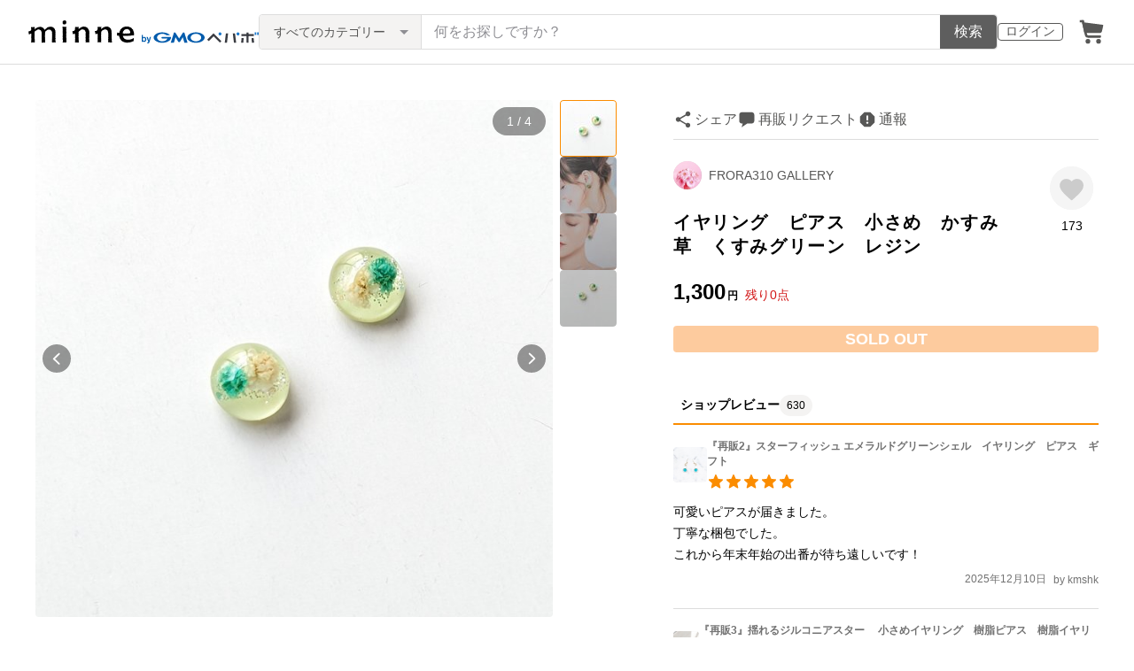

--- FILE ---
content_type: text/html; charset=utf-8
request_url: https://www.google.com/recaptcha/api2/anchor?ar=1&k=6LedJIkqAAAAAO-ttCgbSiz-7ysINpolVR9_xc6R&co=aHR0cHM6Ly9hc3NldHMubWlubmUuY29tOjQ0Mw..&hl=en&v=7gg7H51Q-naNfhmCP3_R47ho&size=invisible&anchor-ms=20000&execute-ms=30000&cb=fwj0w316amk0
body_size: 48221
content:
<!DOCTYPE HTML><html dir="ltr" lang="en"><head><meta http-equiv="Content-Type" content="text/html; charset=UTF-8">
<meta http-equiv="X-UA-Compatible" content="IE=edge">
<title>reCAPTCHA</title>
<style type="text/css">
/* cyrillic-ext */
@font-face {
  font-family: 'Roboto';
  font-style: normal;
  font-weight: 400;
  font-stretch: 100%;
  src: url(//fonts.gstatic.com/s/roboto/v48/KFO7CnqEu92Fr1ME7kSn66aGLdTylUAMa3GUBHMdazTgWw.woff2) format('woff2');
  unicode-range: U+0460-052F, U+1C80-1C8A, U+20B4, U+2DE0-2DFF, U+A640-A69F, U+FE2E-FE2F;
}
/* cyrillic */
@font-face {
  font-family: 'Roboto';
  font-style: normal;
  font-weight: 400;
  font-stretch: 100%;
  src: url(//fonts.gstatic.com/s/roboto/v48/KFO7CnqEu92Fr1ME7kSn66aGLdTylUAMa3iUBHMdazTgWw.woff2) format('woff2');
  unicode-range: U+0301, U+0400-045F, U+0490-0491, U+04B0-04B1, U+2116;
}
/* greek-ext */
@font-face {
  font-family: 'Roboto';
  font-style: normal;
  font-weight: 400;
  font-stretch: 100%;
  src: url(//fonts.gstatic.com/s/roboto/v48/KFO7CnqEu92Fr1ME7kSn66aGLdTylUAMa3CUBHMdazTgWw.woff2) format('woff2');
  unicode-range: U+1F00-1FFF;
}
/* greek */
@font-face {
  font-family: 'Roboto';
  font-style: normal;
  font-weight: 400;
  font-stretch: 100%;
  src: url(//fonts.gstatic.com/s/roboto/v48/KFO7CnqEu92Fr1ME7kSn66aGLdTylUAMa3-UBHMdazTgWw.woff2) format('woff2');
  unicode-range: U+0370-0377, U+037A-037F, U+0384-038A, U+038C, U+038E-03A1, U+03A3-03FF;
}
/* math */
@font-face {
  font-family: 'Roboto';
  font-style: normal;
  font-weight: 400;
  font-stretch: 100%;
  src: url(//fonts.gstatic.com/s/roboto/v48/KFO7CnqEu92Fr1ME7kSn66aGLdTylUAMawCUBHMdazTgWw.woff2) format('woff2');
  unicode-range: U+0302-0303, U+0305, U+0307-0308, U+0310, U+0312, U+0315, U+031A, U+0326-0327, U+032C, U+032F-0330, U+0332-0333, U+0338, U+033A, U+0346, U+034D, U+0391-03A1, U+03A3-03A9, U+03B1-03C9, U+03D1, U+03D5-03D6, U+03F0-03F1, U+03F4-03F5, U+2016-2017, U+2034-2038, U+203C, U+2040, U+2043, U+2047, U+2050, U+2057, U+205F, U+2070-2071, U+2074-208E, U+2090-209C, U+20D0-20DC, U+20E1, U+20E5-20EF, U+2100-2112, U+2114-2115, U+2117-2121, U+2123-214F, U+2190, U+2192, U+2194-21AE, U+21B0-21E5, U+21F1-21F2, U+21F4-2211, U+2213-2214, U+2216-22FF, U+2308-230B, U+2310, U+2319, U+231C-2321, U+2336-237A, U+237C, U+2395, U+239B-23B7, U+23D0, U+23DC-23E1, U+2474-2475, U+25AF, U+25B3, U+25B7, U+25BD, U+25C1, U+25CA, U+25CC, U+25FB, U+266D-266F, U+27C0-27FF, U+2900-2AFF, U+2B0E-2B11, U+2B30-2B4C, U+2BFE, U+3030, U+FF5B, U+FF5D, U+1D400-1D7FF, U+1EE00-1EEFF;
}
/* symbols */
@font-face {
  font-family: 'Roboto';
  font-style: normal;
  font-weight: 400;
  font-stretch: 100%;
  src: url(//fonts.gstatic.com/s/roboto/v48/KFO7CnqEu92Fr1ME7kSn66aGLdTylUAMaxKUBHMdazTgWw.woff2) format('woff2');
  unicode-range: U+0001-000C, U+000E-001F, U+007F-009F, U+20DD-20E0, U+20E2-20E4, U+2150-218F, U+2190, U+2192, U+2194-2199, U+21AF, U+21E6-21F0, U+21F3, U+2218-2219, U+2299, U+22C4-22C6, U+2300-243F, U+2440-244A, U+2460-24FF, U+25A0-27BF, U+2800-28FF, U+2921-2922, U+2981, U+29BF, U+29EB, U+2B00-2BFF, U+4DC0-4DFF, U+FFF9-FFFB, U+10140-1018E, U+10190-1019C, U+101A0, U+101D0-101FD, U+102E0-102FB, U+10E60-10E7E, U+1D2C0-1D2D3, U+1D2E0-1D37F, U+1F000-1F0FF, U+1F100-1F1AD, U+1F1E6-1F1FF, U+1F30D-1F30F, U+1F315, U+1F31C, U+1F31E, U+1F320-1F32C, U+1F336, U+1F378, U+1F37D, U+1F382, U+1F393-1F39F, U+1F3A7-1F3A8, U+1F3AC-1F3AF, U+1F3C2, U+1F3C4-1F3C6, U+1F3CA-1F3CE, U+1F3D4-1F3E0, U+1F3ED, U+1F3F1-1F3F3, U+1F3F5-1F3F7, U+1F408, U+1F415, U+1F41F, U+1F426, U+1F43F, U+1F441-1F442, U+1F444, U+1F446-1F449, U+1F44C-1F44E, U+1F453, U+1F46A, U+1F47D, U+1F4A3, U+1F4B0, U+1F4B3, U+1F4B9, U+1F4BB, U+1F4BF, U+1F4C8-1F4CB, U+1F4D6, U+1F4DA, U+1F4DF, U+1F4E3-1F4E6, U+1F4EA-1F4ED, U+1F4F7, U+1F4F9-1F4FB, U+1F4FD-1F4FE, U+1F503, U+1F507-1F50B, U+1F50D, U+1F512-1F513, U+1F53E-1F54A, U+1F54F-1F5FA, U+1F610, U+1F650-1F67F, U+1F687, U+1F68D, U+1F691, U+1F694, U+1F698, U+1F6AD, U+1F6B2, U+1F6B9-1F6BA, U+1F6BC, U+1F6C6-1F6CF, U+1F6D3-1F6D7, U+1F6E0-1F6EA, U+1F6F0-1F6F3, U+1F6F7-1F6FC, U+1F700-1F7FF, U+1F800-1F80B, U+1F810-1F847, U+1F850-1F859, U+1F860-1F887, U+1F890-1F8AD, U+1F8B0-1F8BB, U+1F8C0-1F8C1, U+1F900-1F90B, U+1F93B, U+1F946, U+1F984, U+1F996, U+1F9E9, U+1FA00-1FA6F, U+1FA70-1FA7C, U+1FA80-1FA89, U+1FA8F-1FAC6, U+1FACE-1FADC, U+1FADF-1FAE9, U+1FAF0-1FAF8, U+1FB00-1FBFF;
}
/* vietnamese */
@font-face {
  font-family: 'Roboto';
  font-style: normal;
  font-weight: 400;
  font-stretch: 100%;
  src: url(//fonts.gstatic.com/s/roboto/v48/KFO7CnqEu92Fr1ME7kSn66aGLdTylUAMa3OUBHMdazTgWw.woff2) format('woff2');
  unicode-range: U+0102-0103, U+0110-0111, U+0128-0129, U+0168-0169, U+01A0-01A1, U+01AF-01B0, U+0300-0301, U+0303-0304, U+0308-0309, U+0323, U+0329, U+1EA0-1EF9, U+20AB;
}
/* latin-ext */
@font-face {
  font-family: 'Roboto';
  font-style: normal;
  font-weight: 400;
  font-stretch: 100%;
  src: url(//fonts.gstatic.com/s/roboto/v48/KFO7CnqEu92Fr1ME7kSn66aGLdTylUAMa3KUBHMdazTgWw.woff2) format('woff2');
  unicode-range: U+0100-02BA, U+02BD-02C5, U+02C7-02CC, U+02CE-02D7, U+02DD-02FF, U+0304, U+0308, U+0329, U+1D00-1DBF, U+1E00-1E9F, U+1EF2-1EFF, U+2020, U+20A0-20AB, U+20AD-20C0, U+2113, U+2C60-2C7F, U+A720-A7FF;
}
/* latin */
@font-face {
  font-family: 'Roboto';
  font-style: normal;
  font-weight: 400;
  font-stretch: 100%;
  src: url(//fonts.gstatic.com/s/roboto/v48/KFO7CnqEu92Fr1ME7kSn66aGLdTylUAMa3yUBHMdazQ.woff2) format('woff2');
  unicode-range: U+0000-00FF, U+0131, U+0152-0153, U+02BB-02BC, U+02C6, U+02DA, U+02DC, U+0304, U+0308, U+0329, U+2000-206F, U+20AC, U+2122, U+2191, U+2193, U+2212, U+2215, U+FEFF, U+FFFD;
}
/* cyrillic-ext */
@font-face {
  font-family: 'Roboto';
  font-style: normal;
  font-weight: 500;
  font-stretch: 100%;
  src: url(//fonts.gstatic.com/s/roboto/v48/KFO7CnqEu92Fr1ME7kSn66aGLdTylUAMa3GUBHMdazTgWw.woff2) format('woff2');
  unicode-range: U+0460-052F, U+1C80-1C8A, U+20B4, U+2DE0-2DFF, U+A640-A69F, U+FE2E-FE2F;
}
/* cyrillic */
@font-face {
  font-family: 'Roboto';
  font-style: normal;
  font-weight: 500;
  font-stretch: 100%;
  src: url(//fonts.gstatic.com/s/roboto/v48/KFO7CnqEu92Fr1ME7kSn66aGLdTylUAMa3iUBHMdazTgWw.woff2) format('woff2');
  unicode-range: U+0301, U+0400-045F, U+0490-0491, U+04B0-04B1, U+2116;
}
/* greek-ext */
@font-face {
  font-family: 'Roboto';
  font-style: normal;
  font-weight: 500;
  font-stretch: 100%;
  src: url(//fonts.gstatic.com/s/roboto/v48/KFO7CnqEu92Fr1ME7kSn66aGLdTylUAMa3CUBHMdazTgWw.woff2) format('woff2');
  unicode-range: U+1F00-1FFF;
}
/* greek */
@font-face {
  font-family: 'Roboto';
  font-style: normal;
  font-weight: 500;
  font-stretch: 100%;
  src: url(//fonts.gstatic.com/s/roboto/v48/KFO7CnqEu92Fr1ME7kSn66aGLdTylUAMa3-UBHMdazTgWw.woff2) format('woff2');
  unicode-range: U+0370-0377, U+037A-037F, U+0384-038A, U+038C, U+038E-03A1, U+03A3-03FF;
}
/* math */
@font-face {
  font-family: 'Roboto';
  font-style: normal;
  font-weight: 500;
  font-stretch: 100%;
  src: url(//fonts.gstatic.com/s/roboto/v48/KFO7CnqEu92Fr1ME7kSn66aGLdTylUAMawCUBHMdazTgWw.woff2) format('woff2');
  unicode-range: U+0302-0303, U+0305, U+0307-0308, U+0310, U+0312, U+0315, U+031A, U+0326-0327, U+032C, U+032F-0330, U+0332-0333, U+0338, U+033A, U+0346, U+034D, U+0391-03A1, U+03A3-03A9, U+03B1-03C9, U+03D1, U+03D5-03D6, U+03F0-03F1, U+03F4-03F5, U+2016-2017, U+2034-2038, U+203C, U+2040, U+2043, U+2047, U+2050, U+2057, U+205F, U+2070-2071, U+2074-208E, U+2090-209C, U+20D0-20DC, U+20E1, U+20E5-20EF, U+2100-2112, U+2114-2115, U+2117-2121, U+2123-214F, U+2190, U+2192, U+2194-21AE, U+21B0-21E5, U+21F1-21F2, U+21F4-2211, U+2213-2214, U+2216-22FF, U+2308-230B, U+2310, U+2319, U+231C-2321, U+2336-237A, U+237C, U+2395, U+239B-23B7, U+23D0, U+23DC-23E1, U+2474-2475, U+25AF, U+25B3, U+25B7, U+25BD, U+25C1, U+25CA, U+25CC, U+25FB, U+266D-266F, U+27C0-27FF, U+2900-2AFF, U+2B0E-2B11, U+2B30-2B4C, U+2BFE, U+3030, U+FF5B, U+FF5D, U+1D400-1D7FF, U+1EE00-1EEFF;
}
/* symbols */
@font-face {
  font-family: 'Roboto';
  font-style: normal;
  font-weight: 500;
  font-stretch: 100%;
  src: url(//fonts.gstatic.com/s/roboto/v48/KFO7CnqEu92Fr1ME7kSn66aGLdTylUAMaxKUBHMdazTgWw.woff2) format('woff2');
  unicode-range: U+0001-000C, U+000E-001F, U+007F-009F, U+20DD-20E0, U+20E2-20E4, U+2150-218F, U+2190, U+2192, U+2194-2199, U+21AF, U+21E6-21F0, U+21F3, U+2218-2219, U+2299, U+22C4-22C6, U+2300-243F, U+2440-244A, U+2460-24FF, U+25A0-27BF, U+2800-28FF, U+2921-2922, U+2981, U+29BF, U+29EB, U+2B00-2BFF, U+4DC0-4DFF, U+FFF9-FFFB, U+10140-1018E, U+10190-1019C, U+101A0, U+101D0-101FD, U+102E0-102FB, U+10E60-10E7E, U+1D2C0-1D2D3, U+1D2E0-1D37F, U+1F000-1F0FF, U+1F100-1F1AD, U+1F1E6-1F1FF, U+1F30D-1F30F, U+1F315, U+1F31C, U+1F31E, U+1F320-1F32C, U+1F336, U+1F378, U+1F37D, U+1F382, U+1F393-1F39F, U+1F3A7-1F3A8, U+1F3AC-1F3AF, U+1F3C2, U+1F3C4-1F3C6, U+1F3CA-1F3CE, U+1F3D4-1F3E0, U+1F3ED, U+1F3F1-1F3F3, U+1F3F5-1F3F7, U+1F408, U+1F415, U+1F41F, U+1F426, U+1F43F, U+1F441-1F442, U+1F444, U+1F446-1F449, U+1F44C-1F44E, U+1F453, U+1F46A, U+1F47D, U+1F4A3, U+1F4B0, U+1F4B3, U+1F4B9, U+1F4BB, U+1F4BF, U+1F4C8-1F4CB, U+1F4D6, U+1F4DA, U+1F4DF, U+1F4E3-1F4E6, U+1F4EA-1F4ED, U+1F4F7, U+1F4F9-1F4FB, U+1F4FD-1F4FE, U+1F503, U+1F507-1F50B, U+1F50D, U+1F512-1F513, U+1F53E-1F54A, U+1F54F-1F5FA, U+1F610, U+1F650-1F67F, U+1F687, U+1F68D, U+1F691, U+1F694, U+1F698, U+1F6AD, U+1F6B2, U+1F6B9-1F6BA, U+1F6BC, U+1F6C6-1F6CF, U+1F6D3-1F6D7, U+1F6E0-1F6EA, U+1F6F0-1F6F3, U+1F6F7-1F6FC, U+1F700-1F7FF, U+1F800-1F80B, U+1F810-1F847, U+1F850-1F859, U+1F860-1F887, U+1F890-1F8AD, U+1F8B0-1F8BB, U+1F8C0-1F8C1, U+1F900-1F90B, U+1F93B, U+1F946, U+1F984, U+1F996, U+1F9E9, U+1FA00-1FA6F, U+1FA70-1FA7C, U+1FA80-1FA89, U+1FA8F-1FAC6, U+1FACE-1FADC, U+1FADF-1FAE9, U+1FAF0-1FAF8, U+1FB00-1FBFF;
}
/* vietnamese */
@font-face {
  font-family: 'Roboto';
  font-style: normal;
  font-weight: 500;
  font-stretch: 100%;
  src: url(//fonts.gstatic.com/s/roboto/v48/KFO7CnqEu92Fr1ME7kSn66aGLdTylUAMa3OUBHMdazTgWw.woff2) format('woff2');
  unicode-range: U+0102-0103, U+0110-0111, U+0128-0129, U+0168-0169, U+01A0-01A1, U+01AF-01B0, U+0300-0301, U+0303-0304, U+0308-0309, U+0323, U+0329, U+1EA0-1EF9, U+20AB;
}
/* latin-ext */
@font-face {
  font-family: 'Roboto';
  font-style: normal;
  font-weight: 500;
  font-stretch: 100%;
  src: url(//fonts.gstatic.com/s/roboto/v48/KFO7CnqEu92Fr1ME7kSn66aGLdTylUAMa3KUBHMdazTgWw.woff2) format('woff2');
  unicode-range: U+0100-02BA, U+02BD-02C5, U+02C7-02CC, U+02CE-02D7, U+02DD-02FF, U+0304, U+0308, U+0329, U+1D00-1DBF, U+1E00-1E9F, U+1EF2-1EFF, U+2020, U+20A0-20AB, U+20AD-20C0, U+2113, U+2C60-2C7F, U+A720-A7FF;
}
/* latin */
@font-face {
  font-family: 'Roboto';
  font-style: normal;
  font-weight: 500;
  font-stretch: 100%;
  src: url(//fonts.gstatic.com/s/roboto/v48/KFO7CnqEu92Fr1ME7kSn66aGLdTylUAMa3yUBHMdazQ.woff2) format('woff2');
  unicode-range: U+0000-00FF, U+0131, U+0152-0153, U+02BB-02BC, U+02C6, U+02DA, U+02DC, U+0304, U+0308, U+0329, U+2000-206F, U+20AC, U+2122, U+2191, U+2193, U+2212, U+2215, U+FEFF, U+FFFD;
}
/* cyrillic-ext */
@font-face {
  font-family: 'Roboto';
  font-style: normal;
  font-weight: 900;
  font-stretch: 100%;
  src: url(//fonts.gstatic.com/s/roboto/v48/KFO7CnqEu92Fr1ME7kSn66aGLdTylUAMa3GUBHMdazTgWw.woff2) format('woff2');
  unicode-range: U+0460-052F, U+1C80-1C8A, U+20B4, U+2DE0-2DFF, U+A640-A69F, U+FE2E-FE2F;
}
/* cyrillic */
@font-face {
  font-family: 'Roboto';
  font-style: normal;
  font-weight: 900;
  font-stretch: 100%;
  src: url(//fonts.gstatic.com/s/roboto/v48/KFO7CnqEu92Fr1ME7kSn66aGLdTylUAMa3iUBHMdazTgWw.woff2) format('woff2');
  unicode-range: U+0301, U+0400-045F, U+0490-0491, U+04B0-04B1, U+2116;
}
/* greek-ext */
@font-face {
  font-family: 'Roboto';
  font-style: normal;
  font-weight: 900;
  font-stretch: 100%;
  src: url(//fonts.gstatic.com/s/roboto/v48/KFO7CnqEu92Fr1ME7kSn66aGLdTylUAMa3CUBHMdazTgWw.woff2) format('woff2');
  unicode-range: U+1F00-1FFF;
}
/* greek */
@font-face {
  font-family: 'Roboto';
  font-style: normal;
  font-weight: 900;
  font-stretch: 100%;
  src: url(//fonts.gstatic.com/s/roboto/v48/KFO7CnqEu92Fr1ME7kSn66aGLdTylUAMa3-UBHMdazTgWw.woff2) format('woff2');
  unicode-range: U+0370-0377, U+037A-037F, U+0384-038A, U+038C, U+038E-03A1, U+03A3-03FF;
}
/* math */
@font-face {
  font-family: 'Roboto';
  font-style: normal;
  font-weight: 900;
  font-stretch: 100%;
  src: url(//fonts.gstatic.com/s/roboto/v48/KFO7CnqEu92Fr1ME7kSn66aGLdTylUAMawCUBHMdazTgWw.woff2) format('woff2');
  unicode-range: U+0302-0303, U+0305, U+0307-0308, U+0310, U+0312, U+0315, U+031A, U+0326-0327, U+032C, U+032F-0330, U+0332-0333, U+0338, U+033A, U+0346, U+034D, U+0391-03A1, U+03A3-03A9, U+03B1-03C9, U+03D1, U+03D5-03D6, U+03F0-03F1, U+03F4-03F5, U+2016-2017, U+2034-2038, U+203C, U+2040, U+2043, U+2047, U+2050, U+2057, U+205F, U+2070-2071, U+2074-208E, U+2090-209C, U+20D0-20DC, U+20E1, U+20E5-20EF, U+2100-2112, U+2114-2115, U+2117-2121, U+2123-214F, U+2190, U+2192, U+2194-21AE, U+21B0-21E5, U+21F1-21F2, U+21F4-2211, U+2213-2214, U+2216-22FF, U+2308-230B, U+2310, U+2319, U+231C-2321, U+2336-237A, U+237C, U+2395, U+239B-23B7, U+23D0, U+23DC-23E1, U+2474-2475, U+25AF, U+25B3, U+25B7, U+25BD, U+25C1, U+25CA, U+25CC, U+25FB, U+266D-266F, U+27C0-27FF, U+2900-2AFF, U+2B0E-2B11, U+2B30-2B4C, U+2BFE, U+3030, U+FF5B, U+FF5D, U+1D400-1D7FF, U+1EE00-1EEFF;
}
/* symbols */
@font-face {
  font-family: 'Roboto';
  font-style: normal;
  font-weight: 900;
  font-stretch: 100%;
  src: url(//fonts.gstatic.com/s/roboto/v48/KFO7CnqEu92Fr1ME7kSn66aGLdTylUAMaxKUBHMdazTgWw.woff2) format('woff2');
  unicode-range: U+0001-000C, U+000E-001F, U+007F-009F, U+20DD-20E0, U+20E2-20E4, U+2150-218F, U+2190, U+2192, U+2194-2199, U+21AF, U+21E6-21F0, U+21F3, U+2218-2219, U+2299, U+22C4-22C6, U+2300-243F, U+2440-244A, U+2460-24FF, U+25A0-27BF, U+2800-28FF, U+2921-2922, U+2981, U+29BF, U+29EB, U+2B00-2BFF, U+4DC0-4DFF, U+FFF9-FFFB, U+10140-1018E, U+10190-1019C, U+101A0, U+101D0-101FD, U+102E0-102FB, U+10E60-10E7E, U+1D2C0-1D2D3, U+1D2E0-1D37F, U+1F000-1F0FF, U+1F100-1F1AD, U+1F1E6-1F1FF, U+1F30D-1F30F, U+1F315, U+1F31C, U+1F31E, U+1F320-1F32C, U+1F336, U+1F378, U+1F37D, U+1F382, U+1F393-1F39F, U+1F3A7-1F3A8, U+1F3AC-1F3AF, U+1F3C2, U+1F3C4-1F3C6, U+1F3CA-1F3CE, U+1F3D4-1F3E0, U+1F3ED, U+1F3F1-1F3F3, U+1F3F5-1F3F7, U+1F408, U+1F415, U+1F41F, U+1F426, U+1F43F, U+1F441-1F442, U+1F444, U+1F446-1F449, U+1F44C-1F44E, U+1F453, U+1F46A, U+1F47D, U+1F4A3, U+1F4B0, U+1F4B3, U+1F4B9, U+1F4BB, U+1F4BF, U+1F4C8-1F4CB, U+1F4D6, U+1F4DA, U+1F4DF, U+1F4E3-1F4E6, U+1F4EA-1F4ED, U+1F4F7, U+1F4F9-1F4FB, U+1F4FD-1F4FE, U+1F503, U+1F507-1F50B, U+1F50D, U+1F512-1F513, U+1F53E-1F54A, U+1F54F-1F5FA, U+1F610, U+1F650-1F67F, U+1F687, U+1F68D, U+1F691, U+1F694, U+1F698, U+1F6AD, U+1F6B2, U+1F6B9-1F6BA, U+1F6BC, U+1F6C6-1F6CF, U+1F6D3-1F6D7, U+1F6E0-1F6EA, U+1F6F0-1F6F3, U+1F6F7-1F6FC, U+1F700-1F7FF, U+1F800-1F80B, U+1F810-1F847, U+1F850-1F859, U+1F860-1F887, U+1F890-1F8AD, U+1F8B0-1F8BB, U+1F8C0-1F8C1, U+1F900-1F90B, U+1F93B, U+1F946, U+1F984, U+1F996, U+1F9E9, U+1FA00-1FA6F, U+1FA70-1FA7C, U+1FA80-1FA89, U+1FA8F-1FAC6, U+1FACE-1FADC, U+1FADF-1FAE9, U+1FAF0-1FAF8, U+1FB00-1FBFF;
}
/* vietnamese */
@font-face {
  font-family: 'Roboto';
  font-style: normal;
  font-weight: 900;
  font-stretch: 100%;
  src: url(//fonts.gstatic.com/s/roboto/v48/KFO7CnqEu92Fr1ME7kSn66aGLdTylUAMa3OUBHMdazTgWw.woff2) format('woff2');
  unicode-range: U+0102-0103, U+0110-0111, U+0128-0129, U+0168-0169, U+01A0-01A1, U+01AF-01B0, U+0300-0301, U+0303-0304, U+0308-0309, U+0323, U+0329, U+1EA0-1EF9, U+20AB;
}
/* latin-ext */
@font-face {
  font-family: 'Roboto';
  font-style: normal;
  font-weight: 900;
  font-stretch: 100%;
  src: url(//fonts.gstatic.com/s/roboto/v48/KFO7CnqEu92Fr1ME7kSn66aGLdTylUAMa3KUBHMdazTgWw.woff2) format('woff2');
  unicode-range: U+0100-02BA, U+02BD-02C5, U+02C7-02CC, U+02CE-02D7, U+02DD-02FF, U+0304, U+0308, U+0329, U+1D00-1DBF, U+1E00-1E9F, U+1EF2-1EFF, U+2020, U+20A0-20AB, U+20AD-20C0, U+2113, U+2C60-2C7F, U+A720-A7FF;
}
/* latin */
@font-face {
  font-family: 'Roboto';
  font-style: normal;
  font-weight: 900;
  font-stretch: 100%;
  src: url(//fonts.gstatic.com/s/roboto/v48/KFO7CnqEu92Fr1ME7kSn66aGLdTylUAMa3yUBHMdazQ.woff2) format('woff2');
  unicode-range: U+0000-00FF, U+0131, U+0152-0153, U+02BB-02BC, U+02C6, U+02DA, U+02DC, U+0304, U+0308, U+0329, U+2000-206F, U+20AC, U+2122, U+2191, U+2193, U+2212, U+2215, U+FEFF, U+FFFD;
}

</style>
<link rel="stylesheet" type="text/css" href="https://www.gstatic.com/recaptcha/releases/7gg7H51Q-naNfhmCP3_R47ho/styles__ltr.css">
<script nonce="_jeJ1S-p0ycPyE2bAU0Bxg" type="text/javascript">window['__recaptcha_api'] = 'https://www.google.com/recaptcha/api2/';</script>
<script type="text/javascript" src="https://www.gstatic.com/recaptcha/releases/7gg7H51Q-naNfhmCP3_R47ho/recaptcha__en.js" nonce="_jeJ1S-p0ycPyE2bAU0Bxg">
      
    </script></head>
<body><div id="rc-anchor-alert" class="rc-anchor-alert"></div>
<input type="hidden" id="recaptcha-token" value="[base64]">
<script type="text/javascript" nonce="_jeJ1S-p0ycPyE2bAU0Bxg">
      recaptcha.anchor.Main.init("[\x22ainput\x22,[\x22bgdata\x22,\x22\x22,\[base64]/[base64]/bmV3IFpbdF0obVswXSk6Sz09Mj9uZXcgWlt0XShtWzBdLG1bMV0pOks9PTM/bmV3IFpbdF0obVswXSxtWzFdLG1bMl0pOks9PTQ/[base64]/[base64]/[base64]/[base64]/[base64]/[base64]/[base64]/[base64]/[base64]/[base64]/[base64]/[base64]/[base64]/[base64]\\u003d\\u003d\x22,\[base64]\x22,\[base64]/[base64]/[base64]/[base64]/CicKhWCVdwr3DisKjMgcaPsOeIl4kwpBjw7NLJcOFw6XCm0sAwqMbAmLDhzzDl8O3w7ojM8OqYcO4wqdATh/DuMKiwq/DscK5w4zCk8KLcQTCocKLI8Kjw6MLeHhNeA7CsMOTw7XDvsKzwqrDuWRaKEV7fRPCk8KPQ8ODb8KlwrrDhsOAwoNSXsOkR8Kgw5fDisKWwobCtB8TAsKWDw80FsKJw5kgesKlVMKJw7fCosK9VA5PGkPDjMOMQ8K/OEcpZXzChsOWKThICFMgwrVaw7suPcO8wq9qw4DDhwZIZHjChMKmw60fwphYHVcsw7nDmsKlIMKVbBfCk8O3w7DCo8KIw4vDiMKowpfDvy/[base64]/DtTvDsltRAhJnwqVcPnYDw4kPFsOMRsK7w7jDn0HDi8Kywr3CjMK8woxwbBXChEZ0wqchPsOewqfChXFlW3XCh8K/Y8OlKAoKw73Cs0nCgU5Bwr0cwqTCm8OCeQZ3KXNYbMObR8KtdcKdw6PCisOCwpE4wowBU3rCscOHOzAuwr3DpsKtUyQzZcK9AGnDvkEIwqkfaMOew6lSwrRoOko1DBpiw48DNcKPw5TDsyFVXAPCg8KCbGrCp8OMw7VFIQhNQVfDq07CtcKSw5/Dq8KuEMOEw50Iw6jCtsKeDMOPfMOCE1tiw59NLsONwpJMwp3Cqw/[base64]/CmzTDnsK3MVLCokDCqMOYLkLDgsOVw5vCgm1uDsO4Wg/[base64]/CrcOXPcOowojDi8OBw7/Ci8OncWk6NwvCqwNWGcO/wqXCmRvDpyrDthrCncOQwokBCRjDiljDncKAYMOOw70xw7Isw6DCvMOnwqFpUh3CphVIUhUMwpXDtcKXD8OxwrLCliNxwo0sHh/[base64]/DoMOww4fCn8KKUcONZ1AWG8OfZBFwGGcJw75Rw4PCrx3CszjDusOzE0DDiRnClcOgU8Knw4/CncKzw4hRwrTDpnzDsUcqSX09w7TDrB3DrMONwovCrMOMVMKpw6AoFi1gwrA2FGlwLh5EPcO3OBfDmcKMawxfwq8Tw4nDm8K2U8KlMSbCoh10w4cEB1vCtiQ9W8OlwqjDlzXCk1dnB8OmchRoworDp2wew7M1V8KUwojDmMOtKMO/w5/[base64]/[base64]/[base64]/wotZw5MGw5N+wqvDmC5zCMKpJsKewp45wr7Cq8OTV8ONNgXDi8Kvw7rCoMKFwpkmEsKbw6LDjhIgP8Oew6wEYzdBX8Ogw4xKOxs1w4sqw4BFwrvDjsKRw694w6l/[base64]/DscKjY0rDohUAwrXDoMKBwqvDhsKEwosIw7U9wpLDqMOiw6rDr8KFJMKNbgTDi8KVLcKCTmPDu8K2DE3DjsOrQHbCsMKGbsOqTMOwwo4Yw5oMwrsvwpnDkjXDnsOhBsKuwqPCvjPCnzcENSPCj3MoaX3DnDDCvXLDkhbCgcK/w5dhwoXCrcO4woA/wrg+XG9jwoIAPMOMR8OJEsKowokgw4sdw73ClwvDssKxQ8Kuw6zCmcOjw6RMaEXCnRPCo8O4wpvDlQcfNRdHwpYtUsOXwqc6d8OQwowSwo12UcOGEgxDwo/[base64]/DgE99wpHCqS5dXcK6wrRhS8ONw6HDj1bDlMO6wrTDt1VUBSjDqcK3A1/Dlm5KJjnDmcOOwo7DgsK2w7fCpizCv8KjKx3CpMKswpUJw4jDgWNtw542H8K6IcKywpbDocK+WkJ/w6nDuwMRNBJgfMOYw6oUd8OHwofDnVLDgAp5c8OoNh/CusOrwrbCssKrw6PDgWRdZyAiWTlfNsKhw5B/TGTDj8OFOsOaeQDCu03CmmXCmcKjw4PCoCrCqMKCwpvCvsK9NcKNE8O6aW7CqmI7QMK2w5fClMKzwp7Dn8K1w4JwwqFSw7vDi8K/QMK5wq3Cm0LChsKNZhfDu8OAwrhZHj/CvsKoAsKoD8K/w5PCosKlMUrCn0DCncKkw5Ylw4pQw5R9W3MkPh9PwqHClwLDmi9qaBZPw4kLXSI7OcOJJ3pLw44nESwswrI1acK1asKYch3Dh2TDssKrw6vDtGDCkcO9LQ92E3zDj8KPw7DDrsKgXcOiCcOpw4PCl2/Dj8KcJ2vCqMKlD8OuwobDscOSQyDCmSjDuHLDoMO3d8OPRcOgccOBwo8VNcOowpzCjcOreS7CkSB+wozCk1Mqw5Zaw47DpcK7w60pNsOZwr7Dg1DDmnnDncK0AG5RVsOxw5TCpcKgO2sYw4LCrMKSwps5IsO/w6rDpVFRw7XDug4ZwrLDsRY3wrdxM8KFwrw4w6V6TcOHSzbCoidldsKAwojCrcOpw67CmMOFw51kQB/[base64]/[base64]/wo8mwps6IwXDn8Kie3rCmjnDskYTTkZ2OcOsw6DCqQtvB0/DvcKELcOOesOpNicuZ28fIVbChkXDs8KUw6/[base64]/[base64]/wq/CpBbDtTrCs8Kmw7PDp8OPBMOpw5fCl8O5SlfCjjjDhxPDj8OQwrtgwoDCjAh9wowMwpZKM8Ofw47DtS/CpMK4LcKwaSUcCMONRlTCkcKTCn82dMKHDMK8wpd2woLCkQ5AH8OYwqlrbyTDrcO+w4XDlMKjw6ZDw67Ch2ctRcKuwo59fTjDv8Oda8KjwobDn8O4SMOiacK5wo9EVl8twovDhhALbMOJw7/[base64]/w6ZyCw7CsScgw77DpsKEwrhrE8OQw5ogLmDCkm5bfm52w7nDscKwSiFvw5rDkMKow4bCo8O8F8Kjw53Ds8OywpdFw5TCk8OXw5cUw5jDqMO3w7nDnQ9Bw7zCshbCm8K/[base64]/CnsKuNcOqeXxkwptcfMOYwpvCkjFgBMOZN8K3E3bClMOVwq9dw6LDqELDosKiwogXZy0Zw5XDs8K0wr4yw4ZpJMO1ETp0w5/Dg8K7FHrDmgbCkTtfSMOtw5hjHcO4A1F5w4nDoT1mU8KsTMOFwr3DkcOlOcK+wrHDlBbDv8OAFFxbVwcZCV7DswvCtMKfBsKPF8OUc0jDrX4OYRA1NMOww5gWw4LDiyYOV1RGGcO/woJbTUlzSCBAw5BMwpQDcXtFLsKlw4tfwoEDR11ANVV4DhHCvcOPE2RQwrfCssKrAcK4JGLDgj/CgRw/WSLDo8OfWsOMQcKDwrvDgx7ClxBew6rCqjLCr8KDw7BmacKHwqx8woEzw6LDncO1w5/ClMOcOsOsNiscF8KJEnk+YMK1w5jDuS7CicO/wq/[base64]/wpHCvsOMP27Co8K/UmxGw6BrfWPCl8O2VsKiworCpMKMw5zDhB4sw5vCkcKrwoYVw4bCkWXDmMOawrDDncOBwosJRgvCmGovVsOgdcOtRcOTBMKpW8OLwoAdFzXDqMOxUMOyeANRIcKpw6Etw4/CqcKawpMew7nCrsK4w5/[base64]/DkUfDisOdPsKVcHAZRMOIw6DCuBTCs8KVBMKUwqTCpgzDhVUgNMKRInbCq8KLwocTwrfDoW/Dig1Hw7p7LSnDisKaM8OMw5rDgzNTQSlIYMK0ZMKvMxLCtsOhIMK0w49nd8KewpR2QsORw51TSmLCvsOLw4nCksK8wqUKChsWwqbDh1A/SH3CuXwjwpZxw6HDpVV9wosAIilGw58DwovDl8KQw4TDgzJGwpIiU8Ksw749EsOzwprDuMKOWcKCwqMKfGVJw4vDqMOpKEzDgcKpwp0Lw7vDpQQ2wopKbMK4wrfCu8KkPsOCGzfClzpgSg/Ci8KlD33DukvDu8KswrrDqcOtw4wCSCTCr2zCvV1GwpBnTsKnP8KJHVjDnMK8wp8kwrNjbFPCtkXCucK5MBZtBwEnKw/ClcKLwo4Bw7bCisKQwqQILjwLG1oJccOVJcOewodZWMKKw7s8w7FXwqPDoSTDtAjCrsKWR0UAw6rCtTV0w4bDmcKRw7gWw7MbPMK3wrg1KsK4w75ew7rDgMOTSsKyw7vDmcOEZsKeEsOhd8OoMG3CkjPDg35hw6HCtj92OH/Ch8OIIcKwwpd9wpxDRsOhwqTCqsKIRT/[base64]/Du38XHzDCs8K+T8O6OcO/w6pEPcOxS3LCg1Mtw6rCoDXDtm5bwoUJw7kzPhEYJyLDuGnDn8KJQMKdVULDmsOFw7t9BWVdw6HCksOSBibDsER4w7DDn8Kwwq3CoMKJWMK1JE1YfShSw48EwoY/wpMrwqLDsT/[base64]/wrnDksKNwqnChD83cMKMdsKnw7s4BTnDgcOgwqo0G8KYCcOJaU3CjsKow4ReOnZbeR/Cjg7DjMKKGkbCpVN4w5TDlDvDqhbDhcKVIFDDqEzChsOobVE3wo0lw50dXcKaXGEJw7jCk0jDg8KMFVzDg2TCghIFwoTDg0rDlMKhw4HDvmUdDsK0CsO1w5d0F8Krw7VDDsOMwqPCql4iVH5gHmHDuE9Awo4HOlQcX0Qfw7kyw6jDizVSesObUB3CkgHClk/CtMKpMMKywrlsZQ1Zw6cZBQ4jSMKjCHQRwrLCtnN/wpZFccKlCT4gI8OFw5TDnMOgwq3CncOVSsO2w40AacKxwozDmsOlwo/CgkwTBkfDtX0kw4LCtifCuW0hwpQzGMOZwpPDqMOTw5fCicOaKHzDoCBiw5fDjcOBdsK3w78LwqnDsgfDp3zCn3fDkgJ1UMKCFQPDqQU0w7HDm3AlwpJTw4UpbFbDlcOpAMK/DMKacMO1OsKVPMOMfgZqCsK4DcOwY01uw4zCpALDlVXCiibDlkjDh19Fw7QAO8OcaFFXwoPDvw53E1jCgmU3wo7DskXDk8K5w47Cq10rw63CgBxRwqnCpMOrwrrDhMKDGEzCmMKDGDJcwocAw75Pw7vClkrCiH/CmiMVacO4w6YRT8KlwpACawLDvsOwOiZSCsKCwo/[base64]/ChMKLA8KwU2LCisOxw4vDvsKZwrbDlSR3wqRIZDAOw5xlXFpoQ3zDjcOjI0jChnLCqEnDpcO+AHfCu8KhDTbCnlTCpFhcLsOjwo/CqmLDnXAxA27Dr2DDk8Kgw604GGZZdsO3csKiwqPCnsOxDCLDhyLDmcOIK8O8wr7DjsKVUEvDkHPDiQUvwpHCq8O4R8OoJh47dj/Dr8O9PMOAJcOEBTPCh8KGM8KoaTbDkQfDicOvAsKQwpdxwoHCt8O2w6jDsDBQIzPDkUguwr/CmsK4c8Opw5HDh0vCosKIw6vDpcKfC3zDkcOWDk8Qw4cXISHCpMKNw5PCtsOwOwMiw7t+w5PDkn9Tw7AsXGjCoA5ew6nDsX/DnR3DtcKHBB3CrcOZwoDDvsKCw7B4YytUw7ZeN8KtZcO0Wh3CssKhwrnDtcOsBMO1w6Z6OcOcwqvCncKYw4w+BcKmV8K7aTvCosKUwowawpAAwqfDkVLDicOJw6XCgVXCosKxwqXCp8KUHsO/EglUw7XDniA6TMOTwpfDkcOXwrfCtcKXf8OywoPDpsOjVMK4wpDDjcOkwqXDoVRKJ0l1w63ChDHCqioww4QNGhx5wpNYNMONwoh3wrzDtcKcK8O4OCYbQG3CjcKNNCt/CcO2wr44DcOow6/DrzAlKsKsFcO5w5jDsEXCvsO3w688WsOJwoDDqBUtwozCq8K0woQ3AQdcX8O2SCPDg3kawr4Bw47CrjHChALDh8K9w7AIwr/DmlbClMOXw7HDhDnDi8K5RsOYw7ZSeFzCrcKXTQZswp9ow4jCnsKMw4nDvsOQT8K2woZDQmXDgMOYccKrZMOSUMO5wr3ChQ3CgcKGw7XCgVpgOxYuw6MSaAjCi8O2HHRpR3hHw69Cw5XCkMOmDmnCnsOrIW/DpMOBw77CuH/CssK6TMKJdsKqwotqwo4nw7/[base64]/DpzPCq0HDvCvDnhHDkMONwofDlMOXwqlBOjY9Akl1bF/CrT3DicOaw4fDtMKCTcKNw7J/NiTCm24sVi7Cn15TQ8KiMsKhERfCkmfDhVTClHfCgT/Ch8ONTVZAw7bDiMOfIH3Cj8OWb8O7wqtTwoLDlcOkwrPCo8O+w7/[base64]/[base64]/Ch2LCosK3D8Ogw5HDvT9HTTvDqiYkwrrCr8K0ZcOYFsKPOMKPw7PDv2jCisOZwpzCvsKzPnZnw4zChMKRw7XCkwULWcOtw6rCtAxywqDDq8Kgw4PDv8K9wqDDtMKeCcKewqrDkX7CsTvChj8Sw5ZWwoDClh48wp/DvsKOw63Dok9DAGtlDsOsFMK9SsONUsKTVghuwrtvw40mwoFaMUnDtx4lGcOQEsOAwo8Yw7fCq8Koam7DpEQmw5lEw4XCmH8Pwpplwo4IKkTDk0NPJUZXwonDgMOPCMKeDFbDs8OGwpdpw5/ChMOBIcKhw69Jw7gZY0kTwopaTlzCuhXCoyXDiy7CsDrDn2pVw7vCqGDDj8Ocw5bCnBfCrsO7MSdDwqFtw612wpfClMOPTHF/wowzw59DK8KzBsKqc8KzAmhrDsKmOBDDlMOMVsK1VBwbwrvCnsOuw7TDosKjBX0Fw5kRaBjDr0DCqsOWDcKvwovDhDXDnMOCw7B4w7kkw7hGwqBOw5jCjBBxw6Y+ZyJYwqDDtsKsw5/CoMK+wpLDs8Kow50/ZVgkU8Klwq0OcmdIGRx1a0HCksKGwoUcTsKbw64rZcK4Uk7CjzDDi8Kow7/[base64]/DjSHDqCZTIcOYBMKQVMKYLMORw4DDokoJwpHDiUs6wpQ6w7RZw4TDg8Oiw6PDhwrCtRTDk8OVL2zDkQfCk8OlFVJAw6pcw7/[base64]/Dli/[base64]/Cuzt1PjvDn8Oow7sCw6N2JX3CpXRbwonCnmE4CkTDvMOFw5TDtBpjRcKKw7E3w57DisKbwq7DtsOwDMK3wrI+GMKpSMKKVcKeJmgww7LCucKZbsOicgVBUcKtMAvClMO5w4sxBQrDr3fDjAbCvMOBw7/DjyvChDTCo8Oowq0Pw7J/woNiwoHCtsKjw7TCiCxxw6MDe3LDhMKzwqVWRzolQnxfZkrDlsKoTQwwBThOQsKbEsO9C8OxWTvCqcOHbgrClcKXPcKNwp3DogRyUiRHwqJ6X8Obw6LDlQM/CsO5KirDjMKXwqtlw6hmM8OjC0/DikPCtAgUw48dw47DjcKUw4PCt1Y/BgFSe8OMBcOnJsOrw7zDkDhNwq/CtsOydixiU8OVaMO9wrLDr8OQMx/DjcK4w5Qtw54vTgfDqsKTQxrCrnBGw4fChMKoVsKpwrvCtXo0w4/Dp8KZAsO5DMOHwqMnMDvCnhIqN1lHwp/Clg8dIMODw4/CtyTDqMO/woQxNy3Ck3nCvcOVwrlcKWJUwqc9UWTCgA3CnsOsSwFaw5XCvTMrXgJad2BhGFbDrmJGwoA2wqlbM8KdwotGVMOYAcO/wqhewo0iUy89w4LDiUd8w7t0AMOGw4A/wofDhUnDpzMbYsORw5JUwp9+XsK6wqnDkinDlDrDqMKGw7vDuGdOXz5mwoLDgSIfwq/CtRbCgnLCtEM8wqdCYMKpw50lwoRBw7wgB8KGw6LCmcK4w6premXDksOQDy0AAcKmE8OMOgbDtMOXOcKOLgApZsKcYVjCn8OUw77DncO3JgrDvsKow5TDvMKxeSEewpzCv1fCtU41w50HNsKswrEZwp4NesKwwrjCnC7CpTIhwr/CgcKgMAnDicOFw6UvAMKpNjHDp2LDs8Okw6XDvGvDmcKAAVfDnDLDi05nTMKNwr5Xw6Rnw5gNwqlFwqoYU3ZGOnx0KMKXw4zDocOuZUTDoD3Cg8Oww4YvwrfCr8Kodi/DpFp5RcOrG8OZPhXDugE9HsOwcTbDrErCpEpcwpk5eF7DohRqw5QNQDvDmETDrMOUYj7Du3TDml3DgsOPFXoLNkQ3wqpswqBpwqhhSTdTw73Dt8KEwqDDgBAFw6c1wpvDocKvw7F1w73DvcOpU0MfwrBnYhpMwonCsSl/XMO8w7fCuV4SM3zCkX01w6/CrUJ/w4fCpMOzYRx5cjjDtxDCuToWbxR4w5B5wp8hCMKfw47CgcK2SVUcwqB6dzzCrMOpwpwZwqB+woDCp3DCkcK4BVrCjwh1WcOAOx/[base64]/[base64]/CicKQw6glw5ldw7fDr8KMBVwuWMOqBjHCoC7Cg8OPw6haa3jCs8KCbDHDpsKpw6YKw6pvwo1RBX3DtsOGNMKWesK7fnBSwqvDrVVcNBXCgg1nJsK9FDV0wpbCn8KMH3DDlMKZOsKHw7fCgMOIMcKhw7M/wo7Dl8K6I8OQw7bCjcKcX8OjEF7Ci2DCqT8WbsKQw5rDi8O7w6tYw7wfLMKcw49sGzrDhyVDO8ONB8K+Vw9Nw79qXcOqR8K9wo/CsMKfwphsNADCssO2w7zChDzDiAjDmsOOPsK5wrnDhE/DsUbDokLClFInwqkxaMKlw6XCsMOaw4Yjwo7DusOwcVN1w6d2LsOQcXkGwoAmw7/DsABedVPCrDnCmMKZw7dDesO0wp82w6Bew5XDmcKAH2JYwqjCsjIRacO1Y8KhPsOQwpjCo1IITsK5wqbDosOKNhJMw7LDncKNw4d4UcKWw63DrwRHZHvDmRvCq8Ohw5s3w67DuMOOwq/DgTrDr0vCpyDDpcODwo9tw5xoVsK7w6hbRgkpd8KyCDVtAcKIw5RUwqbCsjbCjEXCiWPCkMKJwovCoDnDucK+w7nDgn3DsMO+w4LCjTA7w5d2w5V6w4wfY3YXKsKbw6wwwrLDuMOjwrDDsMKXbynDk8K6aA1resK3c8ORCsK0w4AGLcKIwpJIKh/DucK1wrPCmXBhwoXDvCDCmifCojERJW9owrfCtVnCmcKfQsOlwosYAcKlMMKOwp7CnkhBaWQqH8Kiw7ACw6dCwrNXwp/DuxzCtcOPw6ksw5bCrRwSw5Y/[base64]/DtQ7Ds23DvhtaTnoUwpElH8Oswolow7FjbWBEOcO6Yl/[base64]/DjMO7w5vDqWjDlMObLhIAM8KJwrvDp0dzw7rDscOZwoPDqMK9HzHCkzthKzwddw/DhX/CjGnDkVMdwqgVwrnDoMOIbnwKw4HDrcOUw78df1nDhMK6UMOncsOwHcKcwo56EVoXw7tiw5bDq0rDlMKGb8Kuw4bDtsKJw5/[base64]/wp56L8K5WsKLe3PDv8OvwrRqw4TCjhrDvFjCl8Kaw4pkwrAGWsKwwpHDkMOaGsKpR8OfwpfDvmEow4NNVj9Kwo00wphRwrozVTsPwrbChQ8NeMKTw5p1w6TDjFvCqhJ2UFjDgEbCpMOjwr5rw5XCrxfDtsKjwqDCqcOQAgJjwq/[base64]/w5nDoH0dwo/[base64]/Cp27CrB/DuC15wrVXwpjCocOgw6AAwo44OsKZGjRAw7XCrMOww6TCoGNkw4M5w6zDrMO5w7tdQnfClMKVfcOww54Kw6jCpsK7OsKoKlNJw74PZn8/w4TDmHPDoUfDk8KZw6UYEFXDkMOZJ8OWwrVQOVzDtcOtDMKdw67DpcOGBsK6HmwuVMKZD20Bw6zCp8KVCsO4w687JsKvG0YmSG5zwqNOa8Khw7XCiTTCuyjDoFkCwo/[base64]/wqjDvcOQwrBqQhNzTTdawrHCpVJkw78TSyLDpTnDq8OWF8Oew7vCqllVORrCpXHDq23Dl8OlLsOgw7TCuzbCkxXDnsOIMW5+RsKGBMK1RCYcDw0MworDpE0Tw4/CsMK3w64Ow57Du8OWw7w9DggabcOGwq7DtA9/RcO5QQR/Oygnwo0UDMKAw7fDlx1COxlQD8OhwoYVwoUYwq/CosO4w5Y7Z8KCRsOdAj/DjcONw7FzYcKkCTppeMO/[base64]/Cj8OkR8KKwr3DhcKyYMOjWzHDsBrCrTUww7LCvcKdQHTCusOWfMKMwps3w63DszkRwoxTJWcSwojDnE7CjcKDOcOew4fDv8OlwrnCrkDCmsKwZcKtw6YNwo/Cl8KLwonCgsOxdMK6Azp1U8Kzdi7DoBvCosK8CcKKw6LDtsOyBlwtwqfCisKWw7cIwqnDvBHDrMO0w5bCrMO3w5vCrMOrw6AfMx5qYCrDsGkiw4QvwotaEQB/P1zDvMO+w6PCpTnCksOILRHCvSHCusKyA8KZDETCqcOlCsKMwohYLENTOsK6wq1ew5LChgJsworCgMK+E8KXwoUNw60GI8OqKzvClsKcD8K+NiJBwqHCqsOULcOlwq8swqpkWiBzw5DDqAEOJMKrDsKPUjJmw4gLwrnCjMOwL8Kqw5paJ8K2dMOZZ2Ekwo/[base64]/bcKVw6w+VxrDqcOQwp/[base64]/LnUoUMK+CMOmWsOHIcOYw6xww6XCmcOPJUfCpxNqwpkJN8KBw4/[base64]/DncO2wrgWw6BZIBHDt8KNYUXDl8Odw5DCl8KLdi1jLcKOwoPDiXksW2IxwpM6RXLDil/CrSdBecO9w74lw5/ClmzDp3jCmDjDm2DDjyfDtcKXS8KXaQIow4AZNzpjw7QHw4sjLcK/HSE1NHAbHzMiw63CijXDkFnClMKYw5N4w7gHw7zDnMKPw6ZzV8KRw5/DpcORIAXCgW/CvsKUwr08w7E/w5o3VUXCqm92w54Qc0XDrMO0H8OtU2fCumgXP8OLw4c0aGYiEsOdw5HCn3sxwpPDicKVw5XDmcOVGgVWPcKjwqLCu8OvACDCj8Omw5TCmzLChcO9wr/Cv8KPwqFFKjvCs8KlQsK8dh/CocKhwrvCtyogwrfDrVRnwqLDtwx0wqfCnMKwwopUwqADwqLDp8KFWcOtwrfDpC9rw7MKwqhww6zDjcKtw5kTw4IwA8OgNn/[base64]/Rihuwo1+wp/CqMKvV8O8dEDCt8OGw5xbw5HDgMKHf8O1w6/[base64]/[base64]/MsKfw6vDimPChMOQJ8KicsKewoDCrxl4cC8Le8KWw5LDhMOwKMKSwrdOwrUzCRxhwqrCnFwew5bDlywTw7PCh29lw4MTw5LCllY7wotXwrfCn8KfTC/[base64]/DpcOjd8Ktw6zCh8OoNHPDmsKVwqI/HELCvwrDuSUbT8KhRXMmwobCo0TCnMKkS2TCjFpxw4hPwrDDp8KqwpHCocKxLyHCrQ7CiMKOw67ClMOWYMOfw6AzwqjCrMO/[base64]/DuMKWFjzDhCpDPHVxw4LCjFzDgjzDgTQLUUrDoTTCgV1KZxAqw6nDrsKGXUHDmBxrPTpXX8K7woXDvE94w7UTw5A3w7cpwpbCtsKREgPDscKDwokewoPDrUEow71RBngIVFTChjLCux4cw6k1RMOXCQUww5/CtcKKwr3DmCBcH8Ojw5AQSms5w7vCn8KowrTCmcOIw6jCmsKiw73Dt8KnDTBJwprDigZFEVbDksOKXsK+w5LDvcKmwrhqw4rCicOvwp/CicK5XTnDnHQrwozDt3jCsXDDrsO8w7kfUMKPUMOAD1fCgiw0w47ClMOAwp98w6PCjsKfwpDDq0chK8OVwo/CjsK3w4k/esOmQUPCm8OgNinDksKJf8KadGVmHl9tw4kyezRDQMONS8K/w6TCgMKtw4QXacK+ScO6OS1SNsKuw7LDuVHDmQDDrXHCql40R8KBecORw7x4w5M/wqtkPz7DhsKrdhDCnMOwUMKiw49pw5pgIcKow7LCvsKUwq7CjBXDg8KmwpzCo8KQUHLCsXs/VMKQw4rDksKpwo5tJAc+ATnCtjtrwpLCjUcDw6rCtcOhwqHDosOGwqzChE7DsMO5w5vDv2HCrFjCq8KODxRmwqFmR0vCp8OmwpXCv1nDgkPDi8OtIi1YwqIRw68SQyFRK0g4fxFtF8KJO8OwBMKtwqjCqC/[base64]/c2BAVMKlw55tVsKsw6nDuH3Cl8K/wqp7w6tYCcO+w4J/[base64]/[base64]/wo/DjMO0wpzCncOnR1IXw5vCkcOjw6XDtCA3GC9tw7nDr8O/NlXDtF7DkMO4QXnCiMOQRMOGw7jDisOvw4XCtMKvwq9FwpQbwrNWw67DgnPCrl/[base64]/CqlPCi8KGPknDu8OaH0pdVkEDIMKpwr/Dj1vCvsK1w4rDmn/[base64]/GnkTw7DDijNoF8OoCsOvwofDomDCjMKSfcKxwojCmlZqDwLClx/DlsKkwopGwqvCmsK0w6HDtyrDiMOfw4LDrD50w77DvlvCkMKsXBlONz7DlcKPXS/DtcOQw6YEw4TDjWEgw40vw7vClh/DocO+w6LDssKWFsOtAMO+GsO9DsKbw4NyScOtwprDgG5/YsONP8KZRcOwN8OQXALCpMKnwowrXgPCvwXDlMOJw6jCjjcRwqtWwonDnh7Cn1NwwoHDjMKcw5zDj0VCw5VAOcK6LsKSwrlTVcKeEB0Bw7LCmQ/CicKcwpU/cMO6PxkSwrAEwoJXCybDtgAew7Idwpdsw7HDvi7DumlsworCljl7VWzCkXhmwpLCqnDCvnPCscKjaGgjw7rDnhvCl0HCvMO3w5XCqMOFw6wywoABRyTDhz5Gw7jCucOwAsKow7/Dg8K+wrEOXMONHsKYwoB8w6kdCCF4SjrDgMOmw7DCoAHDkG7Cq1LDlDJ/VV9KeArClsKWd2oKw4DCjMKAwoBCC8OpwoBXaW7CgFwuw5vCsMOhw6LCs20yfU7CiXJhwpUGNsOMwpnCuyjDkMOUw44Ewrw3w7pow4sZwpTDv8O9w5nCv8OBL8O/[base64]/OjnDtcOjwotew7hCw7DDl37DsHx0w5gCMyDDkmcrHsODwoTDiVcDwq/CscOdR0oVw6TCqcOyw6fDn8OHSBBLw4wCwp7CqmFjRgjCgATCvsOZw7XDrhwPPcOcAMOhwojCiVPCk0fCqsO3Igs1w5k4SF7Dv8OWCcOQw4vDgBHDpcKcw7F7SVBlw4fDncOjwrY5woXDoGXDn3fDvEIzw43DsMKOw4nDksKPw6/CpnJWw54rQMK+DmzCoxrDjEQZwqosOz8yDMKxwrFjWU4ST0bCsiXCrMKIIsKWSnnDsTgrw7wZw6LClVUQw4QYOjHCvcK0wpUpw4PChcOsTHA9wrLCscKhw7hbdcOgw6QAwoXDhcKMwr46w5Z6w7/CmMKBNzvCkULCq8OcSX98wqcWEDvDusKPLcKEw6Umw41fw4/CjMK/w7MWw7TCvMOSw7rDkn5SXVbCpsK+wrnCt1Jgw7AqwonCuW8nwr3DoFXCucKgw4Rxwo7Dh8KqwoNRIsOqN8KmwpXDgMOvw7ZwXX9pw6V+w5PDtT/DjgdWWiY8bkLChMKHTsKIw7l/E8KWXsKZTRd8eMO0KBwFwoY+w7YdZ8KxS8OVwo7CnlbCpSAVHMKBwpPDhEcDesO5C8O2aHIfw77DgMOXOm/DocKaw7AGdg/[base64]/CuMKnwph/w43Ctjc4VTvDtjvDvA07fCPCvzwJwqzCjTQmJcK7KXZDXcKrwqfDkMKbw47DhUA1H8KjCMKxJcO/w5MzN8KFDsKhw7vDsRTDtMOLwqhyw4TCo2AGVSfCr8KOw5pJRz18w787w5R4fMKPw7DDgmxJw5xFKRDDnsO9w6pTwo3DtMKhb8KZGyZeJgRUcMOcw5zDlcKuekM/w48swo3Dt8Oww7tww5PDmCd9w4nCnRHDnnvDrMKyw7oMwqPCisKcwqkaw7TCisOewq/DssOcdsOYNU/DokwrwqHCm8Kzwo56wqXDpsOmw7kHDz/DvMO5wokIwq1mwrzCvBFpw4IawpHCiRpzwp1DM1XChMOOw6sTLW4vw7DCisOcNFdUGsKow741w7VqXCJadsOPwocbE21gZRMawqVCc8Ofw74Wwr0Qw4XCssKsw55tMcK0EjHDt8OOwqPDq8ORw7x/VsOuTsOtw6zCpDNWVMKiwqHDvMKtwpkiwrzChn06VMO8ThALSMOMw5IAQcO5SMOSWVHCv1MHMsK6fnbDv8OkK3HCocKww5/DssKyOMOmw57Dh17CksO2w4HDrDrCkVTCmMO6S8OEw4cVFkhEw5VPBjUKwonCr8Kow77CjsOaw4HCnMOZwqp7ZMKkw47CmcO/wq0nSXPChUhpVwAgw41iwp1BwoXCmQvDomkRODbDrcO/[base64]/CjxDDiRrCgzR0wqHDlcKnwrLCq8OWwoN+HsOLYsKCEsKvKxDDtcKgcyR7w5bDiGdtwqIrITohMU8LwqLCl8OEwrrCpcKywq5aw5MSYDwCwpVnd07CsMOnw5bDj8K2w4bDshvDmlI3wpvCn8OmCcOUTQ/Do0jDqR/CosK1YyUMGzDChAbCssKjw4R4FCV3w7bDmgcabXnCmVjDmygvdzbCmMKKdcO0DDIVwotNNcKzw6QoclssW8OLw7TCucOXLDVUw4LDmMK6OFwpfcOmBcKPdXjDjXUQw4LDnMOBwrVafTbDo8OwPcKsDCfDjTnDtsOpYAh5RC/[base64]/DgAApwpl/wplZwprDqyNgHcOJwrbDrVpawq5jNMKnw6jCv8O/[base64]/Cr8Kvw6DDlBFqw7BawqUJB15rZV9nw6bDuG7CtCHCnQjDgGzDnGvCrXbDqMOUw4xcJ1jDjzFQFsOww4Q7wrLDn8Oswrodw4VIPsKGP8ORwqJLPcODwrHCpcOowrQ/w4B0w60kwrV+GcOXwr5xFijCi0huw5LCriLDmcOCwoMNSwbCsmcdwoBkwqZMHcOpXsOzwrciw7hXw712wrNTc2bDtyzCmAfDswZkw4/[base64]/wr/DvsOawodYw67ClhgMw5LCl8OGwoXDmcONwpbCocKCB8OSLMK8QUQEcsOEaMK/CsOywqMpwo9zUCksccKUw5AwcMOrw6vDvMOSw7smIw/CpsOHIMOLwqXDrEHDlywuwrM8wqZywpIzLsOAacOgw7UmYkTDp3vChynCmcO4ezlncR02w5nDlhJFAcKNwoRawpIVwrfDv0PCqcOcJsKYA8KpAsOGwrN3w5I\\u003d\x22],null,[\x22conf\x22,null,\x226LedJIkqAAAAAO-ttCgbSiz-7ysINpolVR9_xc6R\x22,0,null,null,null,1,[21,125,63,73,95,87,41,43,42,83,102,105,109,121],[-1442069,487],0,null,null,null,null,0,null,0,null,700,1,null,0,\[base64]/tzcYADoGZWF6dTZkEg4Iiv2INxgAOgVNZklJNBoZCAMSFR0U8JfjNw7/vqUGGcSdCRmc4owCGQ\\u003d\\u003d\x22,0,0,null,null,1,null,0,0],\x22https://assets.minne.com:443\x22,null,[3,1,1],null,null,null,1,3600,[\x22https://www.google.com/intl/en/policies/privacy/\x22,\x22https://www.google.com/intl/en/policies/terms/\x22],\x22+BoGLdwcWI1/P05jK5+VoVeStRHXxyGXPlqcswoHk3o\\u003d\x22,1,0,null,1,1766229028496,0,0,[89,178,76],null,[207,24,241],\x22RC-hrzeMunraFQAZQ\x22,null,null,null,null,null,\x220dAFcWeA4rjtxY2e_2cHGCsgkLE1Ot4tPphM4CPKWomxrh8byBw6nH14hk3ZBbyzpMozEH6z-5oL2UedpWtSXpG2ilG7Cvmc98CA\x22,1766311828678]");
    </script></body></html>

--- FILE ---
content_type: application/javascript; charset=UTF-8
request_url: https://assets.minne.com/_next/static/chunks/1880-b5d46e267031c132.js
body_size: 10058
content:
(self.webpackChunk_N_E=self.webpackChunk_N_E||[]).push([[1880],{52374:function(e,n,t){"use strict";t.d(n,{Z:function(){return l}});var i=t(85893),a=t(90512);t(67294);var o=t(97819),r=t(6834),c=t.n(r),l=e=>{var n,t;let{type:r,icon:l,children:s}=e;return(0,i.jsxs)("div",{className:(0,a.Z)(c().callout,c()[r]),children:[l&&(0,i.jsx)("div",{className:c().icon,style:{width:null!==(n=l.width)&&void 0!==n?n:24,height:null!==(t=l.height)&&void 0!==t?t:24},children:(0,i.jsx)(o.Z,{alt:"",src:l.url,layout:"fill",objectFit:"contain"})}),(0,i.jsx)("div",{className:c().content,children:s})]})}},2337:function(e,n,t){"use strict";var i=t(85893),a=t(90512),o=t(67294),r=t(90931),c=t.n(r);n.Z=e=>{let{isOpen:n=!1,children:t,onClose:r,ariaLabel:l="モーダルウィンドウ",isFullScreen:s=!1}=e,d=(0,o.useRef)(null);return(0,o.useEffect)(()=>{let e=d.current;if(!e)return;let t=e=>{e.preventDefault(),r()};return e.addEventListener("cancel",t),n&&!e.open?(document.body.style.overflow="hidden",e.showModal(),e.scrollTop=0):!n&&e.open&&(document.body.style.overflow="",e.close()),()=>{document.body.style.overflow="",e.removeEventListener("cancel",t)}},[n,r]),(0,i.jsx)("dialog",{ref:d,className:(0,a.Z)(c().modal,s&&c().fullScreen),onClick:e=>{e.target===d.current&&r()},"aria-label":l,children:t})}},96198:function(e,n,t){"use strict";t.d(n,{Z:function(){return i.Z}});var i=t(2337)},49107:function(e,n,t){"use strict";t.d(n,{z:function(){return i}});let i={CREDIT_CARD:1,OSAIPO:2,PPB_BANK:3,YUCHO:4,YOUPACK_COD:5,CONVENIENCE_STORE:6,AU:7,DOCOMO:8,APPLE_PAY:9,GOOGLE_PAY:10,DEFERRED_PAYMENT:11,ZERO_SETTLEMENT:12,AMAZON_PAY:13,PAYEASY:14}},42191:function(e,n,t){"use strict";t.r(n),t.d(n,{__N_SSP:function(){return ex},checkoutDetailInfoKey:function(){return eg},default:function(){return eC}});var i=t(85893),a=t(67294),o=t(27484),r=t.n(o),c=t(29387),l=t.n(c),s=t(70178),d=t.n(s),u=t(69897),h=t.n(u),p=t(67425),_=t.n(p),m=e=>{let{children:n}=e;return(0,i.jsx)("h2",{className:_()["label-text"],children:n})};r().extend(l()),r().extend(d());var x=e=>{let{coupons:n,selectedCouponId:t,onChange:o,disabled:c}=e,l=(0,a.useId)(),s=e=>e?r()(e).tz("Asia/Tokyo").format("YYYY年M月D日")+"まで有効":"";return 0===n.length?(0,i.jsxs)("div",{className:h().container,children:[(0,i.jsx)(m,{children:"クーポン利用"}),(0,i.jsx)("p",{className:h().noCoupons,children:"ご利用可能なクーポンはありません"})]}):(0,i.jsxs)("div",{className:h().container,children:[(0,i.jsx)(m,{children:"クーポン利用"}),(0,i.jsxs)("div",{role:"radiogroup","aria-label":"クーポン選択",className:h().radioGroup,children:[(0,i.jsxs)("div",{className:h().radioItem,children:[(0,i.jsx)("input",{id:"".concat(l,"-none"),type:"radio",name:"coupon",className:h().radio,checked:!t,onChange:()=>o(null),"aria-labelledby":"".concat(l,"-none-label")}),(0,i.jsx)("label",{id:"".concat(l,"-none-label"),className:h().label,htmlFor:"".concat(l,"-none"),children:"利用しない"})]}),n.map(e=>{let n=!!e.inapplicableReasons&&e.inapplicableReasons.length>0;return(0,i.jsxs)("div",{className:h().radioItem,children:[(0,i.jsx)("input",{id:"".concat(l,"-").concat(e.id),type:"radio",name:"coupon",className:h().radio,checked:t===e.id,onChange:()=>o(e.id),"aria-labelledby":"label-".concat(l,"-").concat(e.id),disabled:c||n}),(0,i.jsxs)("label",{id:"label-".concat(l,"-").concat(e.id),className:h().label,htmlFor:"".concat(l,"-").concat(e.id),children:[(0,i.jsxs)("span",{className:h().labelContent,children:[(0,i.jsx)("span",{children:e.discountPriceText}),e.expiresAt&&(0,i.jsxs)("span",{className:h().expiry,children:[" (",s(e.expiresAt),")"]})]}),e.name&&(0,i.jsx)("span",{className:h().campaignName,children:e.name}),n&&e.inapplicableReasons&&(0,i.jsx)("span",{className:h().inapplicableReason,children:e.inapplicableReasons[0]})]})]},e.id)})]})]})},g=t(90512),C=t(2337),v=t(7954),j=t.n(v);let M=(0,a.forwardRef)((e,n)=>{let{fontSize:t="m",appearance:a="neutral",rows:o=4,resize:r="vertical",disabled:c=!1,required:l=!1,...s}=e;return(0,i.jsx)("textarea",{className:(0,g.Z)(j().textarea,j()[t],"negative"===a&&j().negative,j()["resize-".concat(r)]),rows:o,disabled:c,required:l,"aria-invalid":"negative"===a,...s,ref:n})});var f=t(38766),N=t.n(f);let k=(e,n)=>e.length>n?"本文は".concat(n,"文字以内で入力してください。"):"",b=e=>{let{title:n,subText:t,forID:a,invalidateText:o}=e;return(0,i.jsxs)("div",{className:N()["form-input-title-wrapper"],children:[(0,i.jsx)("div",{className:N()["form-input-title-row"],children:(0,i.jsx)("label",{className:N()["form-input-title"],htmlFor:a,children:n})}),(0,i.jsxs)("div",{className:N()["form-input-subtext-wrapper"],children:[t&&(0,i.jsx)("p",{className:N()["sub-text"],children:t}),o&&(0,i.jsx)("p",{className:N()["invalidate-text"],role:"alert",children:o})]})]})},y=(0,a.forwardRef)((e,n)=>{let{label:t="備考",subText:o="色・サイズの指定など、ご注文に必要な情報をご記入ください。",maxLength:r=500,value:c="",placeholder:l,onConfirm:s,onInvalidateTextChange:d,id:u,disabled:h,...p}=e,_=(0,a.useId)(),m=u||"checkout-note-".concat(_),[x,v]=(0,a.useState)(!1),[j,f]=(0,a.useState)(""),y=()=>{v(!1)},S=k(j,r);return(0,i.jsxs)("div",{className:N().container,children:[(0,i.jsx)(b,{title:t,subText:o,forID:m}),c&&(0,i.jsx)("div",{className:N()["note-preview"],children:c}),(0,i.jsx)("button",{type:"button",className:N()["note-input-btn"],onClick:()=>{f(c),v(!0)},disabled:h,children:"備考を入力"}),(0,i.jsx)(C.Z,{isOpen:x,onClose:y,ariaLabel:t+"を入力",children:(0,i.jsxs)("div",{className:N()["note-modal"],children:[(0,i.jsx)("div",{className:N()["note-modal-header"],children:(0,i.jsx)(b,{title:t+"を入力",subText:o,forID:m,invalidateText:S})}),(0,i.jsxs)("div",{className:N()["note-modal-body"],children:[(0,i.jsx)(M,{value:j,onChange:e=>{f(e.target.value)},resize:"none",placeholder:l,id:m,appearance:S?"negative":"neutral",disabled:h,...p,ref:n}),(0,i.jsxs)("div",{className:(0,g.Z)(N()["text-count"],j.length>r&&N()["text-count-over"]),children:[j.length," / ",r]})]}),(0,i.jsxs)("div",{className:N()["note-modal-footer"],children:[(0,i.jsx)("button",{type:"button",onClick:y,className:N()["cancel-btn"],"aria-label":"備考入力をキャンセル",children:"キャンセル"}),(0,i.jsx)("button",{type:"button",onClick:()=>{v(!1),s(j),d(k(j,r))},className:N()["confirm-btn"],disabled:!!S,"aria-label":"備考を確定",children:"確定"})]})]})})]})});var S=t(52374);let P=(0,a.memo)(e=>{let{isLogin:n}=e;return void 0===n||n?null:(0,i.jsx)(S.Z,{type:"notice",icon:{url:"/common/icon/notice-yellow.svg",width:24,height:24},children:"minneにログインするとレビュー投稿、購入履歴の確認などが可能になります。"})});P.displayName="MinneCheckoutNotLoginNotice";var w=t(97819),L=t(95017),I=t.n(L),A=e=>{let{size:n="m",appearance:t="neutral",disabled:a=!1,required:o=!1,children:r,...c}=e;return(0,i.jsxs)("div",{className:(0,g.Z)(I().container,I()[n],"negative"===t&&I().negative,a&&I().disabled),children:[(0,i.jsx)("select",{className:I().select,disabled:a,required:o,"aria-invalid":"negative"===t,...c,children:r}),(0,i.jsx)("div",{className:I().iconContainer,children:(0,i.jsx)(w.Z,{alt:"",src:"/minne/icon/icon-chevron-down-black.svg",layout:"fill"})})]})},D=t(17602),F=t.n(D),E=e=>{let{value:n,label:t="数量",maxQuantity:o=10,onChange:r,id:c,disabled:l}=e,s=(0,a.useId)(),d=c||"checkout-quantity-".concat(s),u=(0,a.useMemo)(()=>Array.from({length:o},(e,n)=>n+1),[o]);return o<1?null:(0,i.jsxs)("div",{className:F().container,children:[(0,i.jsxs)("div",{className:F().heading,children:[(0,i.jsx)("label",{htmlFor:d,className:F().label,children:t}),(0,i.jsxs)("span",{className:F().maxQuantity,children:["ひとり",o,"点まで"]})]}),(0,i.jsx)(A,{id:d,value:String(n),onChange:e=>{let n=Number(e.target.value);isNaN(n)||n<1||n>o||r(n)},size:"m",disabled:l,children:u.map(e=>(0,i.jsx)("option",{value:e,children:e},e))})]})},T=t(88584),B=t.n(T),R=t(96198),z=t(75265),Z=t.n(z);let O=e=>"".concat(e.shippedBy," ").concat(e.shippedTo," ").concat(e.cost.toLocaleString("ja-JP"),"円"),Q=e=>{let{shipping:n}=e;return(0,i.jsxs)("span",{className:Z().additionalCostWrapper,children:["（追加送料：",n.additionalCost.toLocaleString("ja-JP"),"円）"]})};var J=e=>{let{isOpen:n,headerText:t,shippingMethods:o,currentShippingMethodId:r,onChangeShippingMethod:c,onClose:l}=e,s=(0,a.useRef)(null),d=e=>r===e.id;return(0,a.useEffect)(()=>{n&&s.current&&requestAnimationFrame(()=>{var e;null===(e=s.current)||void 0===e||e.focus()})},[n]),(0,i.jsx)(R.Z,{isOpen:n,onClose:l,children:(0,i.jsxs)("div",{className:Z().modalContainer,children:[(0,i.jsxs)("header",{className:Z().header,children:[(0,i.jsx)("h2",{className:Z().headerText,children:t}),(0,i.jsxs)("p",{className:Z().headerDescription,children:["複数購入する場合、1点ごとに",(0,i.jsx)("a",{href:"https://help.minne.com/hc/ja/articles/4406260089619",target:"_blank",rel:"noopener noreferrer",className:Z().headerLink,children:"追加送料"}),"が追加されます"]})]}),(0,i.jsx)("div",{className:Z().content,children:(0,i.jsx)("ul",{className:Z().list,children:o.map((e,n)=>{let t=d(e);return(0,i.jsx)("li",{children:(0,i.jsxs)("button",{type:"button",className:"".concat(Z().listItem," ").concat(t?Z().selected:""),onClick:()=>c(e),"aria-current":t||void 0,ref:0===n?s:null,children:[O(e),(0,i.jsx)(Q,{shipping:e})]})},e.id)})})}),(0,i.jsx)("footer",{className:Z().footer,children:(0,i.jsx)("button",{type:"button",onClick:l,className:Z().closeButton,children:"閉じる"})})]})})};let Y=(0,a.memo)((0,a.forwardRef)((e,n)=>{let{labelText:t,shippingMethodError:o,currentShippingMethodId:r,shippingMethods:c,isShippingMethodModalOpen:l,setShippingMethodModalOpen:s,shippingMethodChanged:d,disabled:u,isFreeShippingApplicable:h,freeShippingMessage:p}=e,_=(0,a.useMemo)(()=>c.find(e=>e.id===r)||null,[c,r]);return(0,i.jsxs)("div",{className:B()["shipping-setting-container"],children:[(0,i.jsx)(m,{children:t}),h?(0,i.jsxs)("div",{className:B()["free-shipping-container"],children:[(0,i.jsx)("a",{href:"https://help.minne.com/hc/ja/articles/4411296177811",target:"_blank",rel:"noopener noreferrer",className:B()["free-shipping-link"],tabIndex:-1,children:"おまかせ配送"}),p&&(0,i.jsx)("p",{className:B()["free-shipping-message"],children:p})]}):_?(0,i.jsxs)("div",{className:B()["shipping-method-with-message"],children:[(0,i.jsx)("p",{className:B()["current-shipping-method"],tabIndex:-1,children:O(_)}),p&&(0,i.jsx)("p",{className:B()["free-shipping-message"],children:p})]}):(0,i.jsxs)(i.Fragment,{children:[(0,i.jsx)("p",{className:B()["shipping-method-empty"],children:"未選択"}),o&&(0,i.jsx)("p",{className:B()["shipping-method-error"],children:o})]}),c.length>1&&!h&&(0,i.jsxs)(i.Fragment,{children:[(0,i.jsx)("button",{type:"button",className:B()["change-shipping-method-button"],onClick:()=>s(!0),ref:n,disabled:u,children:"配送方法を変更"}),(0,i.jsx)(J,{isOpen:l,headerText:"配送方法を変更",currentShippingMethodId:r,shippingMethods:c,onClose:()=>s(!1),onChangeShippingMethod:e=>{d(e),s(!1)}})]})]})}));Y.displayName="MinneCheckoutShippingSetting";var G=t(54611),W=t(11163),q=t(30990),K=t(79679),U=t(45997),V=t.n(U);let X=(0,a.memo)(e=>{let{productPrice:n,shippingCost:t,couponDiscountPrice:o,pointsDiscountAmount:r,paymentPrice:c,customPrice:l,onClickPlaceOrder:s,disabled:d}=e,[u,h]=(0,a.useState)(!1);return(0,i.jsxs)(i.Fragment,{children:[(0,i.jsxs)("div",{className:V()["pc-only"],children:[(0,i.jsxs)("dl",{className:V()["list-wrapper"],children:[(0,i.jsx)("dt",{children:"作品の小計"}),(0,i.jsxs)("dd",{children:[(n+l).toLocaleString("ja-JP"),"円"]}),(0,i.jsx)("dt",{children:"送料"}),(0,i.jsxs)("dd",{children:[t.toLocaleString("ja-JP"),"円"]}),(0,i.jsx)("dt",{children:"クーポン利用"}),(0,i.jsxs)("dd",{children:[o?"-".concat(o.toLocaleString("ja-JP")):"0","円"]}),(0,i.jsx)("dt",{className:V()["total-price-label"],children:"合計（税込）"}),(0,i.jsxs)("dd",{className:V()["total-price-value"],children:[c.toLocaleString("ja-JP"),"円"]})]}),(0,i.jsx)("div",{className:V()["place-order-button-wrapper"],children:(0,i.jsx)(K.O,{type:"button",labelText:"注文を確定",appearance:"primary",isFullWidth:!0,onClick:s,disabled:d})})]}),(0,i.jsx)("div",{className:"".concat(V()["sp-only"]),children:(0,i.jsxs)("div",{className:V()["accordion-wrapper"],children:[(0,i.jsx)("button",{type:"button",className:V()["accordion-toggle"],onClick:()=>h(!u),children:(0,i.jsxs)("span",{className:V()["toggle-text"],children:[u?"内訳を閉じる":"内訳を見る",(0,i.jsx)("span",{className:"".concat(V()["chevron-icon"]).concat(u?" ".concat(V().open):"")})]})}),(0,i.jsxs)("dl",{className:"".concat(V()["accordion-content"]).concat(u?" ".concat(V().open):""),children:[(0,i.jsx)("dt",{children:"作品の小計"}),(0,i.jsxs)("dd",{children:[(n+l).toLocaleString("ja-JP"),"円"]}),(0,i.jsx)("dt",{children:"送料"}),(0,i.jsxs)("dd",{children:[t.toLocaleString("ja-JP"),"円"]}),(0,i.jsx)("dt",{children:"クーポン利用"}),(0,i.jsxs)("dd",{children:[o?"-".concat(o.toLocaleString("ja-JP")):"0","円"]})]}),(0,i.jsxs)("dl",{className:V()["total-price"],children:[(0,i.jsx)("dt",{children:"合計（税込）"}),(0,i.jsxs)("dd",{children:[c.toLocaleString("ja-JP"),"円"]})]}),(0,i.jsx)("div",{className:V()["place-order-button-wrapper"],children:(0,i.jsx)(K.O,{type:"button",labelText:"注文を確定",appearance:"primary",isFullWidth:!0,onClick:s,disabled:d})})]})})]})});var H=t(32876),$=t.n(H),ee=e=>{let{paymentOptions:n,selectedOption:t,onChange:o,disabled:r=!0,paymentPrice:c,emailAddress:l,shippingAddress:s}=e,d=n.length>1,u=(0,a.useMemo)(()=>{let e=s.postal;return e.slice(0,3)+"-"+e.slice(3)},[s.postal]);return(0,i.jsxs)("div",{className:$().container,children:[(0,i.jsxs)("div",{className:$().section,children:[(0,i.jsx)("h3",{className:$().label,children:"お支払い方法"}),c>0?(0,i.jsxs)("div",{className:$().methodContainer,children:[(0,i.jsx)("div",{className:(0,g.Z)($().methodButton,r&&$().disabled),children:(0,i.jsxs)("div",{className:$().methodContent,children:[(0,i.jsx)("span",{className:$().methodName,children:t.displayName}),t.cardNumber&&(0,i.jsx)("span",{className:(0,g.Z)($().text,$().cardNumber),children:t.cardNumber})]})}),d&&(0,i.jsx)("button",{type:"button",className:$().changeButton,disabled:r,onClick:()=>o&&o(t),children:"変更する"})]}):(0,i.jsx)("p",{className:$().note,children:"お支払いはありません"})]}),l&&(0,i.jsxs)("div",{className:$().section,children:[(0,i.jsx)("h3",{className:$().label,children:"注文完了メールの送信先"}),(0,i.jsx)("span",{className:$().text,children:l})]}),(0,i.jsxs)("div",{className:$().section,children:[(0,i.jsx)("h3",{className:$().label,children:"配送先"}),(0,i.jsxs)("div",{className:$().shippingAddress,children:[(0,i.jsx)("span",{className:$().text,children:"".concat(s.lastName).concat(s.firstName)}),(0,i.jsx)("span",{className:$().text,children:"〒".concat(u," ").concat(s.prefecture.jaName).concat(s.address1," ").concat(s.address2)}),(0,i.jsx)("span",{className:$().text,children:"電話番号：".concat(s.tel)})]})]}),(0,i.jsx)("p",{className:$().note,children:"※登録情報の変更はAmazonのサイト・アプリ上でおこなってください"})]})},en=t(99544),et=t.n(en),ei=t(95400),ea=t(14952);let eo=(0,a.memo)(e=>{let{cartSellerGroup:n}=e;return(0,i.jsxs)("div",{className:et()["product-detail-wrapper"],children:[(0,i.jsx)("h2",{className:et().heading,children:"購入する作品"}),n.map(e=>{var n;let t=e.user;return(0,i.jsxs)("div",{className:et()["creator-group-wrapper"],children:[(0,i.jsxs)("div",{className:et()["creator-info-wrapper"],children:[(0,i.jsx)(ea.Z,{width:"24px",height:"24px",imageSrc:null===(n=t.profile.avatar)||void 0===n?void 0:n.mediumUrl,fixedWidth:24}),(0,i.jsx)("p",{className:et()["creator-nick-name"],children:t.nickName})]}),e.lineItems.map(e=>{var n;let t=e.product,a=(null===(n=e.product.photo)||void 0===n?void 0:n.baseUrl)||"";return(0,i.jsxs)("div",{children:[(0,i.jsxs)("div",{className:et()["product-detail"],children:[(0,i.jsx)("div",{className:et()["product-image"],children:a?(0,i.jsx)(ei.Z,{alt:t.productName||"",src:a,layout:"fill",ratio:1,objectFit:"contain",objectPosition:"center center"}):(0,i.jsx)(w.Z,{alt:t.productName||"",src:"/model/photo/large_square.gif",layout:"fill",objectFit:"contain",objectPosition:"center center"})}),(0,i.jsxs)("div",{className:et()["product-description"],children:[(0,i.jsx)("p",{className:et()["product-name"],children:t.productName}),(0,i.jsxs)("p",{className:et()["product-price"],children:[(t.price||0).toLocaleString("ja-JP"),"円"]})]})]}),e.customItems&&!!e.customItems.length&&(0,i.jsx)("div",{className:et()["customs-wrapper"],children:e.customItems.map(e=>(0,i.jsxs)("div",{className:et()["custom-item-wrapper"],children:[(0,i.jsxs)("p",{className:et()["custom-item-name"],children:[e.custom.name,"：",e.name]}),(0,i.jsxs)("p",{className:et()["custom-item-price"],children:[e.price.toLocaleString("ja-JP"),"円"]})]},e.id))})]},t.id)})]},t.id)})]})});var er=t(49107),ec=t(69368),el=t.n(ec),es=t(52202),ed=t(29939);let eu=[{id:"amazon_pay",displayName:"Amazon Pay",paymentTypeId:er.z.AMAZON_PAY}],eh=e=>{var n,t,i;let a=null===(i=e.data)||void 0===i?void 0:null===(t=i.createInstantPurchaseConfirmation)||void 0===t?void 0:null===(n=t.purchaseConfirmation)||void 0===n?void 0:n.creditCard4;return{...eu[0],cardNumber:a?"****-****-****-".concat(a):void 0}},ep=e=>{var n,t,o,r,c,l;let{checkoutSessionId:s,isLoginUser:d}=e,u=(0,W.useRouter)(),[h,p]=(0,a.useState)(null),[_,m]=(0,a.useState)([]),[g,C]=(0,a.useState)(),[v,j]=(0,a.useState)(void 0),[M,f]=(0,a.useState)(1),[N,k]=(0,a.useState)(""),[b,S]=(0,a.useState)(null),[w,L]=(0,a.useState)(void 0),[I,A]=(0,a.useState)(),[D,F]=(0,a.useState)(!1),[T,B]=(0,a.useState)(""),[R,z]=(0,a.useState)(""),Z=(0,a.useRef)(null),O=(0,a.useRef)(null),Q=(0,a.useRef)(!1),[J,K]=(0,es.Wd)(eg,""),[U,{loading:V}]=(0,G.ruu)(),[H,{loading:$}]=(0,G.e58)(),[en,et]=(0,a.useState)(null),ei=(0,a.useMemo)(()=>{var e,n,t;return null==en?void 0:null===(t=en.createInstantPurchaseConfirmation)||void 0===t?void 0:null===(n=t.purchaseConfirmation)||void 0===n?void 0:null===(e=n.cartSellerGroup[0].lineItems[0].shipping)||void 0===e?void 0:e.additionalCost},[en]),ea=(0,a.useMemo)(()=>{var e,n;let t=null==en?void 0:null===(n=en.createInstantPurchaseConfirmation)||void 0===n?void 0:null===(e=n.purchaseConfirmation)||void 0===e?void 0:e.cartSellerGroup[0].lineItems[0].product;if((null==t?void 0:t.__typename)==="PhysicalProduct"&&void 0!==t.stockNum&&null!==t.stockNum)return Math.min(t.stockNum,10)},[en]),er=()=>{var e,n,t,i;return v?(B(""),!R||(null===(t=O.current)||void 0===t||t.scrollIntoView({behavior:"smooth",block:"center"}),null===(i=O.current)||void 0===i||i.focus(),!1)):(B("配送方法を選択してください"),null===(e=Z.current)||void 0===e||e.scrollIntoView({behavior:"smooth",block:"center"}),null===(n=Z.current)||void 0===n||n.focus(),!1)},ec=(0,a.useCallback)(async e=>{let{productId:n,shippingMethodId:t,quantity:i,customItemIds:a,comment:o,couponId:r}=e;try{return await U({variables:{input:{checkoutSessionId:s,couponId:r,lineItems:[{productId:n,quantity:i,shippingMethodId:t,customItemIds:a,comment:o}],paymentMethodId:13}}})}catch(e){if(e instanceof q.c&&e.graphQLErrors&&e.graphQLErrors.length>0){var c;let t=null===(c=e.graphQLErrors[0].extensions)||void 0===c?void 0:c.user_message;if(t&&n){et(null),u.push({pathname:"/items/".concat(n),query:{error:t}});return}}throw e}},[s,U]);(0,a.useEffect)(()=>{Q.current||J.loading||!J.data||(Q.current=!0,(async()=>{var e,n,t,i,a;let o=JSON.parse(J.data),r=o.productId,c=(o.customIds||[]).map(e=>Number(e));p(r),m(c);let l=await ec({productId:r,quantity:1,customItemIds:c});if(!l)return;let s=null==l?void 0:null===(n=l.data)||void 0===n?void 0:null===(e=n.createInstantPurchaseConfirmation)||void 0===e?void 0:e.purchaseConfirmation,d=null==s?void 0:null===(t=s.cartSellerGroup[0])||void 0===t?void 0:t.lineItems[0],u=null==d?void 0:null===(i=d.shipping)||void 0===i?void 0:i.id;j(u),F(!u),L(eh(l)),S((null==s?void 0:null===(a=s.coupon)||void 0===a?void 0:a.id)||null),A(null==s?void 0:s.cartDigest),et(l.data||null),o.userEmailAddress=(null==s?void 0:s.buyerEmail)||void 0,C(o.userEmailAddress),K(JSON.stringify(o))})())},[J.loading,J.data,ec,K]);let ep=async e=>{if(!h)return;j(e.id),B("");let n=await ec({productId:h,quantity:M,shippingMethodId:e.id,customItemIds:_,comment:N,couponId:b});n&&(et(n.data||null),ev(n))},e_=async e=>{if(!h)return;f(e);let n=await ec({productId:h,quantity:e,shippingMethodId:v,customItemIds:_,comment:N,couponId:b});n&&(et(n.data||null),ev(n))},em=async e=>{if(!h)return;k(e);let n=await ec({productId:h,quantity:M,shippingMethodId:v,customItemIds:_,comment:e,couponId:b});n&&(et(n.data||null),ev(n))},ex=async e=>{if(!h)return;S(e);let n=await ec({productId:h,quantity:M,shippingMethodId:v,customItemIds:_,comment:N,couponId:e});n&&(et(n.data||null),ev(n))},eC=async e=>{if(!h)return;L(e);let n=await ec({productId:h,quantity:M,shippingMethodId:v,customItemIds:_,comment:N,couponId:b});n&&(et(n.data||null),ev(n))},ev=e=>{var n,t;let i=null==e?void 0:null===(t=e.data)||void 0===t?void 0:null===(n=t.createInstantPurchaseConfirmation)||void 0===n?void 0:n.purchaseConfirmation;A(null==i?void 0:i.cartDigest)},ej=async()=>{var e,n,t;if(er()&&I)try{let t=await H({variables:{input:{purchaseConfirmationId:I}}}),i=null===(n=t.data)||void 0===n?void 0:null===(e=n.confirmAmazonPayOrder)||void 0===e?void 0:e.amazonPayRedirectUrl;if(!i)return;window.location.href=i}catch(e){if(e instanceof q.c&&e.graphQLErrors&&e.graphQLErrors.length>0){let n=null===(t=e.graphQLErrors[0].extensions)||void 0===t?void 0:t.user_message;if(n&&h){et(null),u.push({pathname:"/items/".concat(h),query:{error:n}});return}}throw e}};return(0,i.jsxs)("div",{className:el().content,children:[(0,i.jsxs)("div",{className:el()["left-section"],children:[(0,i.jsx)("div",{className:"".concat(el()["not-login-notice"]," ").concat(el()["sp-only"]),children:(0,i.jsx)(P,{isLogin:d})}),(0,i.jsx)("h1",{className:el()["page-title"],children:"注文内容"}),en?(0,i.jsxs)(i.Fragment,{children:[(()=>{var e,n,t;let a=null==en?void 0:null===(e=en.createInstantPurchaseConfirmation)||void 0===e?void 0:e.purchaseConfirmation;if(!a)return null;let o=a.cartSellerGroup[0].lineItems[0].product;if("PhysicalProduct"!==o.__typename)return null;let r=a.cartSellerGroup[0].lineItems[0],c=(null===(n=r.freeShipping)||void 0===n?void 0:n.isApplicable)||!1,l=null===(t=r.freeShipping)||void 0===t?void 0:t.message;return(0,i.jsx)(Y,{labelText:"配送方法",shippingMethodError:T,currentShippingMethodId:v,shippingMethods:o.shippings||[],shippingMethodChanged:ep,isShippingMethodModalOpen:D,setShippingMethodModalOpen:F,disabled:V,ref:Z,isFreeShippingApplicable:c,freeShippingMessage:l})})(),(0,i.jsx)(E,{value:M,maxQuantity:ea,onChange:e_,disabled:V}),ei&&ei>0?(0,i.jsxs)("p",{className:el()["additional-cost-note"],children:["※2点目以降の注文は、1点につき",(0,i.jsx)("span",{className:el().underline,children:"追加送料"}),"（".concat(ei.toLocaleString("ja-JP"),"円）"),"が発生します"]}):null,(0,i.jsx)(y,{value:N,onConfirm:em,onInvalidateTextChange:z,ref:O,disabled:V}),d&&(0,i.jsx)(x,{coupons:(null==en?void 0:null===(t=en.createInstantPurchaseConfirmation)||void 0===t?void 0:null===(n=t.purchaseConfirmation)||void 0===n?void 0:n.coupons)||[],selectedCouponId:b,onChange:ex,disabled:V}),w&&(0,i.jsxs)(i.Fragment,{children:[(0,i.jsx)(ee,{paymentOptions:eu,selectedOption:w,onChange:eC,disabled:!0,paymentPrice:(null==en?void 0:null===(r=en.createInstantPurchaseConfirmation)||void 0===r?void 0:null===(o=r.purchaseConfirmation)||void 0===o?void 0:o.paymentPrice)||0,emailAddress:g,shippingAddress:null==en?void 0:null===(l=en.createInstantPurchaseConfirmation)||void 0===l?void 0:null===(c=l.purchaseConfirmation)||void 0===c?void 0:c.shippingAddress}),(0,i.jsxs)("div",{className:"".concat(el().policiesSection," ").concat(el()["pc-only"]),children:[(0,i.jsx)("hr",{className:el().policiesSectionDivider}),(0,i.jsx)("ul",{className:el().linkList,children:(0,i.jsx)("li",{children:(0,i.jsx)("a",{href:"https://help.minne.com/hc/ja/articles/5845615836051",target:"_blank",rel:"noopener noreferrer",className:el().link,children:"注文のキャンセルについて"})})})]})]})]}):(0,i.jsx)("div",{className:el()["loading-wrapper"],children:(0,i.jsx)(ed.Z,{width:"2rem",color:"#FB8C00",backgroundColor:"#C8C7CC"})})]}),(0,i.jsxs)("div",{className:el()["right-section"],children:[(0,i.jsx)("div",{className:"".concat(el()["not-login-notice"]," ").concat(el()["pc-only"]),children:(0,i.jsx)(P,{isLogin:d})}),!!en&&(()=>{var e,n;let t=null==en?void 0:null===(e=en.createInstantPurchaseConfirmation)||void 0===e?void 0:e.purchaseConfirmation;return t?(0,i.jsxs)("div",{className:el()["purchase-detail-section"],children:[(0,i.jsx)(X,{productPrice:t.productPrice,shippingCost:t.shippingCost,couponDiscountPrice:null===(n=t.coupon)||void 0===n?void 0:n.discount,pointsDiscountAmount:t.point.usePointAmount,paymentPrice:t.paymentPrice,customPrice:t.customPrice,onClickPlaceOrder:ej,disabled:V||$}),(0,i.jsx)("hr",{className:el()["purchase-detail-divider"]}),(0,i.jsx)(eo,{cartSellerGroup:t.cartSellerGroup})]}):null})()]}),w&&(0,i.jsxs)("div",{className:"".concat(el().policiesSection," ").concat(el()["sp-only"]),children:[(0,i.jsx)("hr",{className:el().policiesSectionDivider}),(0,i.jsx)("ul",{className:el().linkList,children:(0,i.jsx)("li",{children:(0,i.jsx)("a",{href:"https://help.minne.com/hc/ja/articles/5845615836051",target:"_blank",rel:"noopener noreferrer",className:el().link,children:"注文のキャンセルについて"})})})]})]})};var e_=t(30246),em=t(24366),ex=!0;let eg="checkout_detail_info";var eC=e=>{let{checkoutSessionId:n,isLoginUser:t}=e;return(0,i.jsxs)(i.Fragment,{children:[(0,i.jsx)("div",{className:el().header,children:(0,i.jsx)(em.Z,{})}),(0,i.jsx)("div",{className:el()["content-wrapper"],children:(0,i.jsx)(ep,{isLoginUser:t,checkoutSessionId:n})}),(0,i.jsx)("div",{className:el().footer,children:(0,i.jsx)(e_.Z,{})})]})}},67425:function(e){e.exports={"label-text":"MinneCheckoutConfirmLabel_label-text__81nfL"}},6834:function(e){e.exports={callout:"MyCallout_callout__Eo2IY",notice:"MyCallout_notice__gYVFt",positive:"MyCallout_positive__suVfy",negative:"MyCallout_negative__dXMQD",attention:"MyCallout_attention__OW48p",icon:"MyCallout_icon__m_2wm",content:"MyCallout_content__zJ6Rf"}},90931:function(e){e.exports={modal:"MyModalV2_modal__64wEc",fullScreen:"MyModalV2_fullScreen__GFjRt","fade-in":"MyModalV2_fade-in__DMVzf"}},95017:function(e){e.exports={container:"MySelect_container__cfsZ9",select:"MySelect_select___n9eq",iconContainer:"MySelect_iconContainer__wu95E",chevronIcon:"MySelect_chevronIcon__6WWAc",s:"MySelect_s__YugSn",m:"MySelect_m__btzBD",l:"MySelect_l__NKzhk",negative:"MySelect_negative__RdIRs",disabled:"MySelect_disabled__OzR7F"}},7954:function(e){e.exports={textarea:"MyTextArea_textarea__th_LG",s:"MyTextArea_s__u5CpO",m:"MyTextArea_m__OtMnR",l:"MyTextArea_l__JWZ5g",negative:"MyTextArea_negative__vsBqi","resize-none":"MyTextArea_resize-none__n7_wb","resize-vertical":"MyTextArea_resize-vertical__kWL__","resize-horizontal":"MyTextArea_resize-horizontal__8L7lc","resize-both":"MyTextArea_resize-both__XB1Cy"}},69897:function(e){e.exports={radio:"MinneCheckoutCouponSelector_radio__lKlhi",container:"MinneCheckoutCouponSelector_container__dTSeY",radioGroup:"MinneCheckoutCouponSelector_radioGroup___id7l",radioItem:"MinneCheckoutCouponSelector_radioItem__a4Iid",label:"MinneCheckoutCouponSelector_label__JCB_3",labelContent:"MinneCheckoutCouponSelector_labelContent__yXSm1",expiry:"MinneCheckoutCouponSelector_expiry__QAQFY",campaignName:"MinneCheckoutCouponSelector_campaignName__1a5jB",inapplicableReason:"MinneCheckoutCouponSelector_inapplicableReason__YIulv",noCoupons:"MinneCheckoutCouponSelector_noCoupons__gp0p9",heartbeat:"MinneCheckoutCouponSelector_heartbeat__CWTzJ",indeterminate:"MinneCheckoutCouponSelector_indeterminate__RZtzJ","indeterminate-short":"MinneCheckoutCouponSelector_indeterminate-short__x2joJ","circular-indeterminate-rotate":"MinneCheckoutCouponSelector_circular-indeterminate-rotate__TfyRg","circular-indeterminate":"MinneCheckoutCouponSelector_circular-indeterminate__N3QtE"}},38766:function(e){e.exports={container:"MinneCheckoutNoteField_container___StDC","form-input-title-wrapper":"MinneCheckoutNoteField_form-input-title-wrapper__m2huV","form-input-title":"MinneCheckoutNoteField_form-input-title__gHs35","sub-text":"MinneCheckoutNoteField_sub-text__NpMlE","invalidate-text":"MinneCheckoutNoteField_invalidate-text__r42gj","text-count":"MinneCheckoutNoteField_text-count__F8LNx","text-count-over":"MinneCheckoutNoteField_text-count-over__x8yaY","note-preview":"MinneCheckoutNoteField_note-preview__a_COw","note-input-btn":"MinneCheckoutNoteField_note-input-btn__HF0Pf","note-modal-header":"MinneCheckoutNoteField_note-modal-header__qY5N4","form-input-title-row":"MinneCheckoutNoteField_form-input-title-row__ea2WY","form-input-subtext-wrapper":"MinneCheckoutNoteField_form-input-subtext-wrapper__s7BNE","note-modal-body":"MinneCheckoutNoteField_note-modal-body__oK_MA","note-modal-footer":"MinneCheckoutNoteField_note-modal-footer__VAyY6","cancel-btn":"MinneCheckoutNoteField_cancel-btn__XWQWq","confirm-btn":"MinneCheckoutNoteField_confirm-btn__a8klU",heartbeat:"MinneCheckoutNoteField_heartbeat__IT5JD",indeterminate:"MinneCheckoutNoteField_indeterminate___TpYk","indeterminate-short":"MinneCheckoutNoteField_indeterminate-short__dYmz7","circular-indeterminate-rotate":"MinneCheckoutNoteField_circular-indeterminate-rotate__hEiPZ","circular-indeterminate":"MinneCheckoutNoteField_circular-indeterminate__X0zZW"}},32876:function(e){e.exports={container:"MinneCheckoutPaymentMethod_container__hdITB",label:"MinneCheckoutPaymentMethod_label__b3RC4",methodContainer:"MinneCheckoutPaymentMethod_methodContainer__t5dxE",disabled:"MinneCheckoutPaymentMethod_disabled__zdv0Q",methodButton:"MinneCheckoutPaymentMethod_methodButton__MekpQ",methodContent:"MinneCheckoutPaymentMethod_methodContent__lxfAM",methodName:"MinneCheckoutPaymentMethod_methodName__dC2ol",text:"MinneCheckoutPaymentMethod_text__4Wucu",cardNumber:"MinneCheckoutPaymentMethod_cardNumber__fqEc8",changeButton:"MinneCheckoutPaymentMethod_changeButton__SYIQi",shippingAddress:"MinneCheckoutPaymentMethod_shippingAddress__wSMDa",note:"MinneCheckoutPaymentMethod_note__krz2j",section:"MinneCheckoutPaymentMethod_section__JE_vb",heartbeat:"MinneCheckoutPaymentMethod_heartbeat__ECCD1",indeterminate:"MinneCheckoutPaymentMethod_indeterminate__hX9Uu","indeterminate-short":"MinneCheckoutPaymentMethod_indeterminate-short__2Ta_B","circular-indeterminate-rotate":"MinneCheckoutPaymentMethod_circular-indeterminate-rotate__oVo2s","circular-indeterminate":"MinneCheckoutPaymentMethod_circular-indeterminate__f93LX"}},45997:function(e){e.exports={"pc-only":"MinneCheckoutPriceBreakDown_pc-only__gXB3p","sp-only":"MinneCheckoutPriceBreakDown_sp-only__s0nP3","list-wrapper":"MinneCheckoutPriceBreakDown_list-wrapper__hf6pO","total-price-label":"MinneCheckoutPriceBreakDown_total-price-label__bAkjF","total-price-value":"MinneCheckoutPriceBreakDown_total-price-value__iqoE6","accordion-wrapper":"MinneCheckoutPriceBreakDown_accordion-wrapper__eL_gM","accordion-toggle":"MinneCheckoutPriceBreakDown_accordion-toggle__BfU29","toggle-text":"MinneCheckoutPriceBreakDown_toggle-text__JDi2N","chevron-icon":"MinneCheckoutPriceBreakDown_chevron-icon__S8UB_",open:"MinneCheckoutPriceBreakDown_open__nbXyB","accordion-content":"MinneCheckoutPriceBreakDown_accordion-content__dAC2B","total-price":"MinneCheckoutPriceBreakDown_total-price__ihBTK","place-order-button-wrapper":"MinneCheckoutPriceBreakDown_place-order-button-wrapper__Kn_ze"}},99544:function(e){e.exports={heading:"MinneCheckoutProductDetail_heading__F3qWL","creator-info-wrapper":"MinneCheckoutProductDetail_creator-info-wrapper__2HaUS","creator-nick-name":"MinneCheckoutProductDetail_creator-nick-name__F7VKB","product-detail":"MinneCheckoutProductDetail_product-detail__Gcqg5","product-image":"MinneCheckoutProductDetail_product-image__gfb4t","product-description":"MinneCheckoutProductDetail_product-description__ttI7A","product-name":"MinneCheckoutProductDetail_product-name__GLGEu","product-price":"MinneCheckoutProductDetail_product-price__6EwXe","customs-wrapper":"MinneCheckoutProductDetail_customs-wrapper__GPjYO","custom-item-name":"MinneCheckoutProductDetail_custom-item-name___CjTZ","custom-item-price":"MinneCheckoutProductDetail_custom-item-price__kwhXh"}},17602:function(e){e.exports={container:"MinneCheckoutQuantitySelector_container__0oTzk",heading:"MinneCheckoutQuantitySelector_heading__P_GLN",label:"MinneCheckoutQuantitySelector_label__rMLvr",maxQuantity:"MinneCheckoutQuantitySelector_maxQuantity__hP5ya",heartbeat:"MinneCheckoutQuantitySelector_heartbeat__2h7s2",indeterminate:"MinneCheckoutQuantitySelector_indeterminate__j3j2M","indeterminate-short":"MinneCheckoutQuantitySelector_indeterminate-short__e_RZo","circular-indeterminate-rotate":"MinneCheckoutQuantitySelector_circular-indeterminate-rotate__Gs0yy","circular-indeterminate":"MinneCheckoutQuantitySelector_circular-indeterminate__9wZ3K"}},88584:function(e){e.exports={"shipping-setting-container":"MinneCheckoutShippingSetting_shipping-setting-container__tofk2","free-shipping-container":"MinneCheckoutShippingSetting_free-shipping-container__X0AAJ","free-shipping-link":"MinneCheckoutShippingSetting_free-shipping-link__KCcLo","current-shipping-method":"MinneCheckoutShippingSetting_current-shipping-method__jLNAX","shipping-method-empty":"MinneCheckoutShippingSetting_shipping-method-empty__vI2Uu","shipping-method-error":"MinneCheckoutShippingSetting_shipping-method-error__NtvQm","free-shipping-message":"MinneCheckoutShippingSetting_free-shipping-message___S7Vm","shipping-method-with-message":"MinneCheckoutShippingSetting_shipping-method-with-message__BNU3h","change-shipping-method-button":"MinneCheckoutShippingSetting_change-shipping-method-button__QG1_M"}},75265:function(e){e.exports={modalContainer:"MinneShippingListModal_modalContainer__vwHen",header:"MinneShippingListModal_header__KRnzg",headerText:"MinneShippingListModal_headerText__ZAbT_",headerDescription:"MinneShippingListModal_headerDescription__1aZYg",headerLink:"MinneShippingListModal_headerLink__4_Mdu",content:"MinneShippingListModal_content__aKTvt",list:"MinneShippingListModal_list__L1mik",listItem:"MinneShippingListModal_listItem__rhHaH",selected:"MinneShippingListModal_selected__7WL4G",additionalCostWrapper:"MinneShippingListModal_additionalCostWrapper__RgltR",footer:"MinneShippingListModal_footer__HZIi0",closeButton:"MinneShippingListModal_closeButton__vw3zj",heartbeat:"MinneShippingListModal_heartbeat__Ja83c",indeterminate:"MinneShippingListModal_indeterminate__ndPga","indeterminate-short":"MinneShippingListModal_indeterminate-short__kvEbA","circular-indeterminate-rotate":"MinneShippingListModal_circular-indeterminate-rotate__7bjeH","circular-indeterminate":"MinneShippingListModal_circular-indeterminate__KpaxC"}},69368:function(e){e.exports={header:"CheckoutConfirmPage_header__ISTvN","page-title":"CheckoutConfirmPage_page-title__qpcFx","content-wrapper":"CheckoutConfirmPage_content-wrapper__KQW1K",footer:"CheckoutConfirmPage_footer__I2tBL",content:"CheckoutConfirmPage_content__Rvkyf",loading:"CheckoutConfirmPage_loading__Z57xl","left-section":"CheckoutConfirmPage_left-section___oAWm","right-section":"CheckoutConfirmPage_right-section___g8a4","additional-cost-note":"CheckoutConfirmPage_additional-cost-note__Sjomr",underline:"CheckoutConfirmPage_underline__c_Z_O","not-login-notice":"CheckoutConfirmPage_not-login-notice__p6DJf","purchase-detail-section":"CheckoutConfirmPage_purchase-detail-section__kI7Si","purchase-detail-divider":"CheckoutConfirmPage_purchase-detail-divider__NiXB9","loading-wrapper":"CheckoutConfirmPage_loading-wrapper__3lf01",policiesSection:"CheckoutConfirmPage_policiesSection__lh9CR",policiesSectionDivider:"CheckoutConfirmPage_policiesSectionDivider__vGJr1",linkList:"CheckoutConfirmPage_linkList__Rd1hw",link:"CheckoutConfirmPage_link__gyrzT","pc-only":"CheckoutConfirmPage_pc-only__aMqmR","sp-only":"CheckoutConfirmPage_sp-only__zPx5T"}}}]);

--- FILE ---
content_type: image/svg+xml
request_url: https://static.minne.com/files/minne/icon/icon-fav-inactive.svg
body_size: 671
content:
<svg width="60" height="60" viewBox="0 0 60 60" fill="none" xmlns="http://www.w3.org/2000/svg">
<path d="M30 54C43.2548 54 54 43.2548 54 30C54 16.7452 43.2548 6 30 6C16.7452 6 6 16.7452 6 30C6 43.2548 16.7452 54 30 54Z" fill="#F5F5F5"/>
<path d="M30 54C43.2548 54 54 43.2548 54 30C54 16.7452 43.2548 6 30 6C16.7452 6 6 16.7452 6 30C6 43.2548 16.7452 54 30 54Z" fill="#F5F5F5"/>
<path d="M30.8996 42.9998C30.3996 43.4498 29.6496 43.4498 29.1496 42.9998L28.1496 42.0498C21.3496 35.9498 16.8496 31.8998 16.8496 26.9498C16.8496 22.9998 19.9996 19.7498 23.9496 19.6998H24.0996C26.3496 19.6998 28.5496 20.6998 29.9996 22.4498C31.4996 20.6998 33.6496 19.6998 35.8996 19.6998C39.8496 19.6498 43.0496 22.8498 43.0996 26.7998V26.9498C43.0996 31.8998 38.6496 35.9498 31.8496 42.0998L30.8996 42.9998Z" fill="#CCCCCC"/>
</svg>
